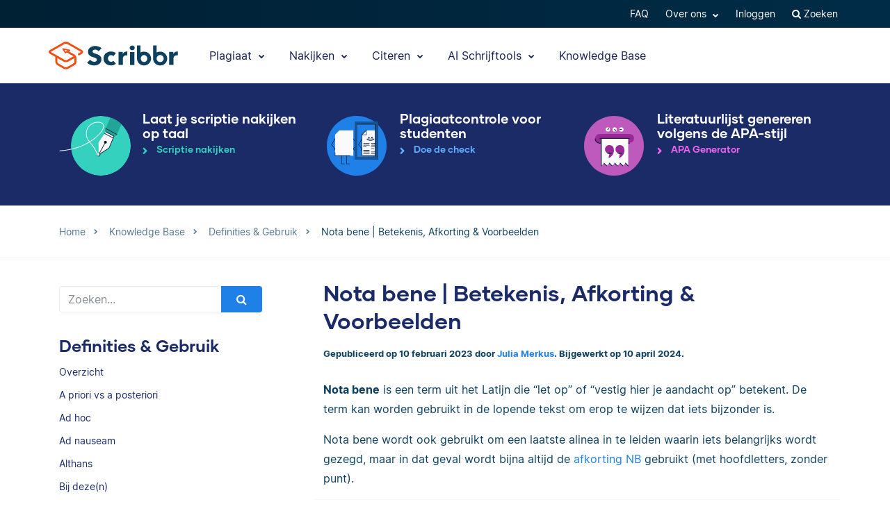

--- FILE ---
content_type: text/html; charset=UTF-8
request_url: https://www.scribbr.nl/definities/nota-bene/
body_size: 21888
content:
<!DOCTYPE html>
<html lang="nl-NL">
    <head>
                    <title>Nota bene | Betekenis, Afkorting &amp; Voorbeelden</title>
<link rel="preload" as="font" href="https://www.scribbr.nl/wp-content/themes/scribbr-2017/dist/fonts/gilmer/Gilmer-Bold.woff2" crossorigin>
<link rel="preload" as="font" href="https://www.scribbr.nl/wp-content/themes/scribbr-2017/dist/fonts/inter/Inter-Regular.woff2" crossorigin>
<link rel="preload" as="font" href="https://www.scribbr.nl/wp-content/themes/scribbr-2017/dist/fonts/inter/Inter-Bold.woff2" crossorigin>
<link rel="preload" as="font" href="https://www.scribbr.nl/wp-content/themes/scribbr-2017/dist/css/font-awesome/fonts/fontawesome-webfont.woff2?v=4.7.0" crossorigin>
<meta charset="UTF-8">
<script data-cfasync="false">
            var pageId = "473570";
    
        
                            
    
    
    var blogId = 1,
        pageType = 'Knowledge Base',
        knowledgeBase = true,
        siteLang = 'nl',
        houstonLang = 'nl',
        siteLocale = 'nl-NL',
        ENV = 'PROD',
        rootUrl = '//app.scribbr.nl',      
        serviceAvailabilityApi = 'https://app.scribbr.nl/api/v1/ordering/scribbr.nl',
        houstonDomainId = '1',
                    ampliCurrentURL = 'https://www.scribbr.nl/definities/nota-bene/',
                homeUrl = 'https://www.scribbr.nl';

        dataLayer = [{
        'pageCategory': pageType
    }];
    
</script>

    <script type="8c35ec8b21cfb0d1053ace07-text/javascript">
        (function (w, d, s, l, i) {
            w[l] = w[l] || [];
            w[l].push({
                'gtm.start': new Date().getTime(), event: 'gtm.js'
            });
            var f = d.getElementsByTagName(s)[0],
                j = d.createElement(s), dl = l != 'dataLayer' ? '&l=' + l : '';
            j.async = true;
            j.src = '//www.googletagmanager.com/gtm.js?id=' + i + dl;
            f.parentNode.insertBefore(j, f);
        })(window, document, 'script', 'dataLayer', 'GTM-TP65PS');
    </script>
<link rel="apple-touch-icon" sizes="57x57" href="/apple-touch-icon-57x57.png">
<link rel="apple-touch-icon" sizes="60x60" href="/apple-touch-icon-60x60.png">
<link rel="apple-touch-icon" sizes="72x72" href="/apple-touch-icon-72x72.png">
<link rel="apple-touch-icon" sizes="76x76" href="/apple-touch-icon-76x76.png">
<link rel="apple-touch-icon" sizes="114x114" href="/apple-touch-icon-114x114.png">
<link rel="apple-touch-icon" sizes="120x120" href="/apple-touch-icon-120x120.png">
<link rel="apple-touch-icon" sizes="144x144" href="/apple-touch-icon-144x144.png">
<link rel="apple-touch-icon" sizes="152x152" href="/apple-touch-icon-152x152.png">
<link rel="apple-touch-icon" sizes="180x180" href="/apple-touch-icon-180x180.png">
<link rel="icon" type="image/png" sizes="192x192"  href="/android-chrome-192x192.png">
<link rel="icon" type="image/png" sizes="32x32" href="/favicon-32x32.png">
<link rel="icon" type="image/png" sizes="96x96" href="/favicon-96x96.png">
<link rel="icon" type="image/png" sizes="16x16" href="/favicon-16x16.png">
<meta name="msapplication-TileColor" content="#ffffff">
<meta name="msapplication-TileImage" content="/ms-icon-144x144.png">
<meta name="msapplication-navbutton-color" content="#ffffff">
<meta name="theme-color" content="#ffffff">
<meta name="apple-mobile-web-app-capable" content="yes">
<meta name="apple-mobile-web-app-status-bar-style" content="#ffffff">
<link rel="alternate" type="application/rss+xml" title="Atom" href="https://www.scribbr.nl/feed/atom/"/>
<meta name="viewport" content="width=device-width, initial-scale=1.0" />


<meta name='robots' content='index, follow, max-image-preview:large, max-snippet:-1, max-video-preview:-1' />
<link rel="alternate" hreflang="nl-nl" href="https://www.scribbr.nl/definities/nota-bene/" />
<link rel="alternate" hreflang="x-default" href="https://www.scribbr.nl/definities/nota-bene/" />

	<meta name="description" content="Nota bene is een term uit het Latijn die “let op&quot; of &quot;vestig hier je aandacht op&quot; betekent. De term kan worden gebruikt om erop te wijzen dat iets bijzonder is." />
	<link rel="canonical" href="https://www.scribbr.nl/definities/nota-bene/" />
	<meta property="og:locale" content="nl_NL" />
	<meta property="og:type" content="article" />
	<meta property="og:title" content="Nota bene | Betekenis, Afkorting &amp; Voorbeelden" />
	<meta property="og:description" content="Nota bene is een term uit het Latijn die “let op&quot; of &quot;vestig hier je aandacht op&quot; betekent. De term kan worden gebruikt in de lopende tekst om erop te" />
	<meta property="og:url" content="https://www.scribbr.nl/definities/nota-bene/" />
	<meta property="og:site_name" content="Scribbr" />
	<meta property="article:published_time" content="2023-02-10T17:48:32+00:00" />
	<meta property="article:modified_time" content="2024-04-10T11:25:18+00:00" />
	<meta property="og:image" content="https://www.scribbr.nl/wp-content/uploads/2021/02/open-graph-scribbrnl.png" />
	<meta property="og:image:width" content="1200" />
	<meta property="og:image:height" content="627" />
	<meta property="og:image:type" content="image/png" />
	<meta name="author" content="Julia Merkus" />
	<meta name="twitter:card" content="summary_large_image" />
	<meta name="twitter:label1" content="Geschreven door" />
	<meta name="twitter:data1" content="Julia Merkus" />
	<meta name="twitter:label2" content="Geschatte leestijd" />
	<meta name="twitter:data2" content="1 minuut" />
	<script type="application/ld+json" class="yoast-schema-graph">{"@context":"https://schema.org","@graph":[{"@type":"Article","@id":"https://www.scribbr.nl/definities/nota-bene/#article","isPartOf":{"@id":"https://www.scribbr.nl/definities/nota-bene/"},"author":{"name":"Julia Merkus","@id":"https://www.scribbr.nl/#/schema/person/14abfeb5df0c0a5f5a574ff4920e4085"},"headline":"Nota bene | Betekenis, Afkorting &#038; Voorbeelden","datePublished":"2023-02-10T17:48:32+00:00","dateModified":"2024-04-10T11:25:18+00:00","mainEntityOfPage":{"@id":"https://www.scribbr.nl/definities/nota-bene/"},"wordCount":217,"commentCount":0,"publisher":{"@id":"https://www.scribbr.nl/#organization"},"articleSection":["Definities &amp; Gebruik"],"inLanguage":"nl-NL","potentialAction":[{"@type":"CommentAction","name":"Comment","target":["https://www.scribbr.nl/definities/nota-bene/#respond"]}]},{"@type":"WebPage","@id":"https://www.scribbr.nl/definities/nota-bene/","url":"https://www.scribbr.nl/definities/nota-bene/","name":"Nota bene | Betekenis, Afkorting & Voorbeelden","isPartOf":{"@id":"https://www.scribbr.nl/#website"},"datePublished":"2023-02-10T17:48:32+00:00","dateModified":"2024-04-10T11:25:18+00:00","description":"Nota bene is een term uit het Latijn die “let op\" of \"vestig hier je aandacht op\" betekent. De term kan worden gebruikt om erop te wijzen dat iets bijzonder is.","breadcrumb":{"@id":"https://www.scribbr.nl/definities/nota-bene/#breadcrumb"},"inLanguage":"nl-NL","potentialAction":[{"@type":"ReadAction","target":["https://www.scribbr.nl/definities/nota-bene/"]}]},{"@type":"BreadcrumbList","@id":"https://www.scribbr.nl/definities/nota-bene/#breadcrumb","itemListElement":[{"@type":"ListItem","position":1,"name":"Home","item":"https://www.scribbr.nl/"},{"@type":"ListItem","position":2,"name":"Nota bene | Betekenis, Afkorting &#038; Voorbeelden"}]},{"@type":"WebSite","@id":"https://www.scribbr.nl/#website","url":"https://www.scribbr.nl/","name":"Scribbr","description":"The checkpoint for your thesis","publisher":{"@id":"https://www.scribbr.nl/#organization"},"potentialAction":[{"@type":"SearchAction","target":{"@type":"EntryPoint","urlTemplate":"https://www.scribbr.nl/?s={search_term_string}"},"query-input":{"@type":"PropertyValueSpecification","valueRequired":true,"valueName":"search_term_string"}}],"inLanguage":"nl-NL"},{"@type":"Organization","@id":"https://www.scribbr.nl/#organization","name":"Scribbr","url":"https://www.scribbr.nl/","logo":{"@type":"ImageObject","inLanguage":"nl-NL","@id":"https://www.scribbr.nl/#/schema/logo/image/","url":"https://www.scribbr.nl/wp-content/uploads/2019/08/scribbr-logo.png","contentUrl":"https://www.scribbr.nl/wp-content/uploads/2019/08/scribbr-logo.png","width":902,"height":212,"caption":"Scribbr"},"image":{"@id":"https://www.scribbr.nl/#/schema/logo/image/"},"sameAs":["https://www.instagram.com/scribbr_","http://www.linkedin.com/company/scribbr","https://www.youtube.com/c/Scribbr-us/"]},{"@type":"Person","@id":"https://www.scribbr.nl/#/schema/person/14abfeb5df0c0a5f5a574ff4920e4085","name":"Julia Merkus","image":{"@type":"ImageObject","inLanguage":"nl-NL","@id":"https://www.scribbr.nl/#/schema/person/image/","url":"https://secure.gravatar.com/avatar/521c9e53d096f10cab8e8ff42ff7785e?s=96&d=mm&r=g","contentUrl":"https://secure.gravatar.com/avatar/521c9e53d096f10cab8e8ff42ff7785e?s=96&d=mm&r=g","caption":"Julia Merkus"},"description":"Julia has a bachelor in Dutch language and culture and two masters in Linguistics and Language and speech pathology. After a few years as an editor, researcher, and teacher, she now writes articles about her specialist topics: grammar, linguistics, methodology, and statistics.","url":"https://www.scribbr.nl/author/juliam/"}]}</script>


<link data-minify="1" rel='stylesheet' id='wp-quicklatex-format-css' href='https://www.scribbr.nl/wp-content/cache/min/1/wp-content/plugins/wp-quicklatex/css/quicklatex-format.css?ver=1765802801' type='text/css' media='all' />
<style id='safe-svg-svg-icon-style-inline-css' type='text/css'>
.safe-svg-cover{text-align:center}.safe-svg-cover .safe-svg-inside{display:inline-block;max-width:100%}.safe-svg-cover svg{fill:currentColor;height:100%;max-height:100%;max-width:100%;width:100%}

</style>
<style id='classic-theme-styles-inline-css' type='text/css'>
/*! This file is auto-generated */
.wp-block-button__link{color:#fff;background-color:#32373c;border-radius:9999px;box-shadow:none;text-decoration:none;padding:calc(.667em + 2px) calc(1.333em + 2px);font-size:1.125em}.wp-block-file__button{background:#32373c;color:#fff;text-decoration:none}
</style>
<style id='global-styles-inline-css' type='text/css'>
:root{--wp--preset--aspect-ratio--square: 1;--wp--preset--aspect-ratio--4-3: 4/3;--wp--preset--aspect-ratio--3-4: 3/4;--wp--preset--aspect-ratio--3-2: 3/2;--wp--preset--aspect-ratio--2-3: 2/3;--wp--preset--aspect-ratio--16-9: 16/9;--wp--preset--aspect-ratio--9-16: 9/16;--wp--preset--color--black: #000000;--wp--preset--color--cyan-bluish-gray: #abb8c3;--wp--preset--color--white: #ffffff;--wp--preset--color--pale-pink: #f78da7;--wp--preset--color--vivid-red: #cf2e2e;--wp--preset--color--luminous-vivid-orange: #ff6900;--wp--preset--color--luminous-vivid-amber: #fcb900;--wp--preset--color--light-green-cyan: #7bdcb5;--wp--preset--color--vivid-green-cyan: #00d084;--wp--preset--color--pale-cyan-blue: #8ed1fc;--wp--preset--color--vivid-cyan-blue: #0693e3;--wp--preset--color--vivid-purple: #9b51e0;--wp--preset--gradient--vivid-cyan-blue-to-vivid-purple: linear-gradient(135deg,rgba(6,147,227,1) 0%,rgb(155,81,224) 100%);--wp--preset--gradient--light-green-cyan-to-vivid-green-cyan: linear-gradient(135deg,rgb(122,220,180) 0%,rgb(0,208,130) 100%);--wp--preset--gradient--luminous-vivid-amber-to-luminous-vivid-orange: linear-gradient(135deg,rgba(252,185,0,1) 0%,rgba(255,105,0,1) 100%);--wp--preset--gradient--luminous-vivid-orange-to-vivid-red: linear-gradient(135deg,rgba(255,105,0,1) 0%,rgb(207,46,46) 100%);--wp--preset--gradient--very-light-gray-to-cyan-bluish-gray: linear-gradient(135deg,rgb(238,238,238) 0%,rgb(169,184,195) 100%);--wp--preset--gradient--cool-to-warm-spectrum: linear-gradient(135deg,rgb(74,234,220) 0%,rgb(151,120,209) 20%,rgb(207,42,186) 40%,rgb(238,44,130) 60%,rgb(251,105,98) 80%,rgb(254,248,76) 100%);--wp--preset--gradient--blush-light-purple: linear-gradient(135deg,rgb(255,206,236) 0%,rgb(152,150,240) 100%);--wp--preset--gradient--blush-bordeaux: linear-gradient(135deg,rgb(254,205,165) 0%,rgb(254,45,45) 50%,rgb(107,0,62) 100%);--wp--preset--gradient--luminous-dusk: linear-gradient(135deg,rgb(255,203,112) 0%,rgb(199,81,192) 50%,rgb(65,88,208) 100%);--wp--preset--gradient--pale-ocean: linear-gradient(135deg,rgb(255,245,203) 0%,rgb(182,227,212) 50%,rgb(51,167,181) 100%);--wp--preset--gradient--electric-grass: linear-gradient(135deg,rgb(202,248,128) 0%,rgb(113,206,126) 100%);--wp--preset--gradient--midnight: linear-gradient(135deg,rgb(2,3,129) 0%,rgb(40,116,252) 100%);--wp--preset--font-size--small: 13px;--wp--preset--font-size--medium: 20px;--wp--preset--font-size--large: 36px;--wp--preset--font-size--x-large: 42px;--wp--preset--spacing--20: 0.44rem;--wp--preset--spacing--30: 0.67rem;--wp--preset--spacing--40: 1rem;--wp--preset--spacing--50: 1.5rem;--wp--preset--spacing--60: 2.25rem;--wp--preset--spacing--70: 3.38rem;--wp--preset--spacing--80: 5.06rem;--wp--preset--shadow--natural: 6px 6px 9px rgba(0, 0, 0, 0.2);--wp--preset--shadow--deep: 12px 12px 50px rgba(0, 0, 0, 0.4);--wp--preset--shadow--sharp: 6px 6px 0px rgba(0, 0, 0, 0.2);--wp--preset--shadow--outlined: 6px 6px 0px -3px rgba(255, 255, 255, 1), 6px 6px rgba(0, 0, 0, 1);--wp--preset--shadow--crisp: 6px 6px 0px rgba(0, 0, 0, 1);}:where(.is-layout-flex){gap: 0.5em;}:where(.is-layout-grid){gap: 0.5em;}body .is-layout-flex{display: flex;}.is-layout-flex{flex-wrap: wrap;align-items: center;}.is-layout-flex > :is(*, div){margin: 0;}body .is-layout-grid{display: grid;}.is-layout-grid > :is(*, div){margin: 0;}:where(.wp-block-columns.is-layout-flex){gap: 2em;}:where(.wp-block-columns.is-layout-grid){gap: 2em;}:where(.wp-block-post-template.is-layout-flex){gap: 1.25em;}:where(.wp-block-post-template.is-layout-grid){gap: 1.25em;}.has-black-color{color: var(--wp--preset--color--black) !important;}.has-cyan-bluish-gray-color{color: var(--wp--preset--color--cyan-bluish-gray) !important;}.has-white-color{color: var(--wp--preset--color--white) !important;}.has-pale-pink-color{color: var(--wp--preset--color--pale-pink) !important;}.has-vivid-red-color{color: var(--wp--preset--color--vivid-red) !important;}.has-luminous-vivid-orange-color{color: var(--wp--preset--color--luminous-vivid-orange) !important;}.has-luminous-vivid-amber-color{color: var(--wp--preset--color--luminous-vivid-amber) !important;}.has-light-green-cyan-color{color: var(--wp--preset--color--light-green-cyan) !important;}.has-vivid-green-cyan-color{color: var(--wp--preset--color--vivid-green-cyan) !important;}.has-pale-cyan-blue-color{color: var(--wp--preset--color--pale-cyan-blue) !important;}.has-vivid-cyan-blue-color{color: var(--wp--preset--color--vivid-cyan-blue) !important;}.has-vivid-purple-color{color: var(--wp--preset--color--vivid-purple) !important;}.has-black-background-color{background-color: var(--wp--preset--color--black) !important;}.has-cyan-bluish-gray-background-color{background-color: var(--wp--preset--color--cyan-bluish-gray) !important;}.has-white-background-color{background-color: var(--wp--preset--color--white) !important;}.has-pale-pink-background-color{background-color: var(--wp--preset--color--pale-pink) !important;}.has-vivid-red-background-color{background-color: var(--wp--preset--color--vivid-red) !important;}.has-luminous-vivid-orange-background-color{background-color: var(--wp--preset--color--luminous-vivid-orange) !important;}.has-luminous-vivid-amber-background-color{background-color: var(--wp--preset--color--luminous-vivid-amber) !important;}.has-light-green-cyan-background-color{background-color: var(--wp--preset--color--light-green-cyan) !important;}.has-vivid-green-cyan-background-color{background-color: var(--wp--preset--color--vivid-green-cyan) !important;}.has-pale-cyan-blue-background-color{background-color: var(--wp--preset--color--pale-cyan-blue) !important;}.has-vivid-cyan-blue-background-color{background-color: var(--wp--preset--color--vivid-cyan-blue) !important;}.has-vivid-purple-background-color{background-color: var(--wp--preset--color--vivid-purple) !important;}.has-black-border-color{border-color: var(--wp--preset--color--black) !important;}.has-cyan-bluish-gray-border-color{border-color: var(--wp--preset--color--cyan-bluish-gray) !important;}.has-white-border-color{border-color: var(--wp--preset--color--white) !important;}.has-pale-pink-border-color{border-color: var(--wp--preset--color--pale-pink) !important;}.has-vivid-red-border-color{border-color: var(--wp--preset--color--vivid-red) !important;}.has-luminous-vivid-orange-border-color{border-color: var(--wp--preset--color--luminous-vivid-orange) !important;}.has-luminous-vivid-amber-border-color{border-color: var(--wp--preset--color--luminous-vivid-amber) !important;}.has-light-green-cyan-border-color{border-color: var(--wp--preset--color--light-green-cyan) !important;}.has-vivid-green-cyan-border-color{border-color: var(--wp--preset--color--vivid-green-cyan) !important;}.has-pale-cyan-blue-border-color{border-color: var(--wp--preset--color--pale-cyan-blue) !important;}.has-vivid-cyan-blue-border-color{border-color: var(--wp--preset--color--vivid-cyan-blue) !important;}.has-vivid-purple-border-color{border-color: var(--wp--preset--color--vivid-purple) !important;}.has-vivid-cyan-blue-to-vivid-purple-gradient-background{background: var(--wp--preset--gradient--vivid-cyan-blue-to-vivid-purple) !important;}.has-light-green-cyan-to-vivid-green-cyan-gradient-background{background: var(--wp--preset--gradient--light-green-cyan-to-vivid-green-cyan) !important;}.has-luminous-vivid-amber-to-luminous-vivid-orange-gradient-background{background: var(--wp--preset--gradient--luminous-vivid-amber-to-luminous-vivid-orange) !important;}.has-luminous-vivid-orange-to-vivid-red-gradient-background{background: var(--wp--preset--gradient--luminous-vivid-orange-to-vivid-red) !important;}.has-very-light-gray-to-cyan-bluish-gray-gradient-background{background: var(--wp--preset--gradient--very-light-gray-to-cyan-bluish-gray) !important;}.has-cool-to-warm-spectrum-gradient-background{background: var(--wp--preset--gradient--cool-to-warm-spectrum) !important;}.has-blush-light-purple-gradient-background{background: var(--wp--preset--gradient--blush-light-purple) !important;}.has-blush-bordeaux-gradient-background{background: var(--wp--preset--gradient--blush-bordeaux) !important;}.has-luminous-dusk-gradient-background{background: var(--wp--preset--gradient--luminous-dusk) !important;}.has-pale-ocean-gradient-background{background: var(--wp--preset--gradient--pale-ocean) !important;}.has-electric-grass-gradient-background{background: var(--wp--preset--gradient--electric-grass) !important;}.has-midnight-gradient-background{background: var(--wp--preset--gradient--midnight) !important;}.has-small-font-size{font-size: var(--wp--preset--font-size--small) !important;}.has-medium-font-size{font-size: var(--wp--preset--font-size--medium) !important;}.has-large-font-size{font-size: var(--wp--preset--font-size--large) !important;}.has-x-large-font-size{font-size: var(--wp--preset--font-size--x-large) !important;}
:where(.wp-block-post-template.is-layout-flex){gap: 1.25em;}:where(.wp-block-post-template.is-layout-grid){gap: 1.25em;}
:where(.wp-block-columns.is-layout-flex){gap: 2em;}:where(.wp-block-columns.is-layout-grid){gap: 2em;}
:root :where(.wp-block-pullquote){font-size: 1.5em;line-height: 1.6;}
</style>
<link data-minify="1" rel='stylesheet' id='magnific-popup-css' href='https://www.scribbr.nl/wp-content/cache/min/1/wp-content/themes/scribbr-2017/dist/css/magnific-popup.css?ver=1765802681' type='text/css' media='all' />
<link data-minify="1" rel='stylesheet' id='font-awesome-scribbr-css' href='https://www.scribbr.nl/wp-content/cache/min/1/wp-content/themes/scribbr-2017/dist/css/font-awesome/css/font-awesome.min.css?ver=1765802681' type='text/css' media='all' />
<link data-minify="1" rel='stylesheet' id='scribbr-theme-css' href='https://www.scribbr.nl/wp-content/cache/min/1/wp-content/themes/scribbr-2017/dist/css/kb-theme.css?ver=1765802801' type='text/css' media='all' />
<link data-minify="1" rel='stylesheet' id='intercom-facade-css' href='https://www.scribbr.nl/wp-content/cache/min/1/wp-content/themes/scribbr-2017/dist/css/intercom-facade.css?ver=1765802681' type='text/css' media='all' />
<link data-minify="1" rel='stylesheet' id='flag-icon-css' href='https://www.scribbr.nl/wp-content/cache/min/1/wp-content/themes/scribbr-2017/dist/css/flag-icon-css/css/flag-icon.css?ver=1765802801' type='text/css' media='all' />
<style id='rocket-lazyload-inline-css' type='text/css'>
.rll-youtube-player{position:relative;padding-bottom:56.23%;height:0;overflow:hidden;max-width:100%;}.rll-youtube-player:focus-within{outline: 2px solid currentColor;outline-offset: 5px;}.rll-youtube-player iframe{position:absolute;top:0;left:0;width:100%;height:100%;z-index:100;background:0 0}.rll-youtube-player img{bottom:0;display:block;left:0;margin:auto;max-width:100%;width:100%;position:absolute;right:0;top:0;border:none;height:auto;-webkit-transition:.4s all;-moz-transition:.4s all;transition:.4s all}.rll-youtube-player img:hover{-webkit-filter:brightness(75%)}.rll-youtube-player .play{height:100%;width:100%;left:0;top:0;position:absolute;background:url(https://www.scribbr.nl/wp-content/plugins/wp-rocket/assets/img/youtube.png) no-repeat center;background-color: transparent !important;cursor:pointer;border:none;}
</style>
<script type="8c35ec8b21cfb0d1053ace07-text/javascript" src="https://www.scribbr.nl/wp-content/themes/scribbr-2017/dist/js/vendor/jquery.min.js" id="jquery-js"></script>
<script type="8c35ec8b21cfb0d1053ace07-text/javascript" src="https://www.scribbr.nl/wp-content/themes/scribbr-2017/dist/js/vendor/popper/popper.min.js?ver=6.6.2" id="popper-js"></script>
<script data-minify="1" type="8c35ec8b21cfb0d1053ace07-text/javascript" src="https://www.scribbr.nl/wp-content/cache/min/1/wp-content/themes/scribbr-2017/dist/js/vendor/bootstrap/util.js?ver=1765802681" id="bootstrap-util-js"></script>
<script data-minify="1" type="8c35ec8b21cfb0d1053ace07-text/javascript" src="https://www.scribbr.nl/wp-content/cache/min/1/wp-content/themes/scribbr-2017/dist/js/vendor/bootstrap/modal.js?ver=1765802681" id="bootstrap-modal-js"></script>
<script type="8c35ec8b21cfb0d1053ace07-text/javascript" src="https://www.scribbr.nl/wp-content/themes/scribbr-2017/dist/js/vendor/jsonapi.min.js?ver=2.0.0" id="jasonapi-parser-js"></script>
<script data-minify="1" type="8c35ec8b21cfb0d1053ace07-text/javascript" src="https://www.scribbr.nl/wp-content/cache/min/1/wp-content/themes/scribbr-2017/dist/js/vendor/bootstrap/tab.js?ver=1765802681" id="bootstrap-tabs-js"></script>
<script type="8c35ec8b21cfb0d1053ace07-text/javascript" src="https://www.scribbr.nl/wp-content/themes/scribbr-2017/dist/js/vendor/sticky-kit/sticky-kit.min.js?ver=6.6.2" id="sticky-kit-js"></script>
<script data-minify="1" type="8c35ec8b21cfb0d1053ace07-text/javascript" src="https://www.scribbr.nl/wp-content/cache/min/1/wp-content/themes/scribbr-2017/js/knowledgebase.js?ver=1765802801" id="currency-js"></script>
<script type="8c35ec8b21cfb0d1053ace07-text/javascript" id="wpml-xdomain-data-js-extra">
/* <![CDATA[ */
var wpml_xdomain_data = {"css_selector":"wpml-ls-item","ajax_url":"https:\/\/www.scribbr.nl\/wp-admin\/admin-ajax.php","current_lang":"nl","_nonce":"7a1b3d5272"};
var wpml_xdomain_data = {"css_selector":"wpml-ls-item","ajax_url":"https:\/\/www.scribbr.nl\/wp-admin\/admin-ajax.php","current_lang":"nl","_nonce":"7a1b3d5272"};
/* ]]> */
</script>
<script data-minify="1" type="8c35ec8b21cfb0d1053ace07-text/javascript" src="https://www.scribbr.nl/wp-content/cache/min/1/wp-content/plugins/sitepress-multilingual-cms/res/js/xdomain-data.js?ver=1765802681" id="wpml-xdomain-data-js" defer="defer" data-wp-strategy="defer"></script>
<script data-minify="1" type="8c35ec8b21cfb0d1053ace07-text/javascript" src="https://www.scribbr.nl/wp-content/cache/min/1/wp-content/plugins/wp-quicklatex/js/wp-quicklatex-frontend.js?ver=1765802801" id="wp-quicklatex-frontend-js"></script>
<link rel="https://api.w.org/" href="https://www.scribbr.nl/wp-json/" /><link rel="alternate" title="JSON" type="application/json" href="https://www.scribbr.nl/wp-json/wp/v2/posts/473570" /><link rel='shortlink' href='https://www.scribbr.nl/?p=473570' />
<noscript><style id="rocket-lazyload-nojs-css">.rll-youtube-player, [data-lazy-src]{display:none !important;}</style></noscript>


    <script data-minify="1" data-cfasync="false" src="https://www.scribbr.nl/wp-content/cache/min/1/build/marketing/index.js?ver=1765802681" defer="true"></script>
<script type="8c35ec8b21cfb0d1053ace07-text/javascript">
    var current_category,
        pageTypeView,
        sendEvent = [],
        landingPage = false;
    //run on window load
    window.addEventListener('load', (event) => {
        //marketing instance
        marketing.onAmplitudeInit = marketing.onAmplitudeInit || ((callback) => callback());
        marketing.onAmplitudeInit(() => {
            var instance = marketing.getAmplitudeInstance();
            if( marketing.isNewSession() ) {
                landingPage = true;
            }
            var current_path = window.location.pathname;
                                                sendEvent['pageTypeView'] = 'Knowledge Base Page View';

            let sidebarAds = document.querySelectorAll('.sidebar-panel--ctas .service-wrap').length,
                headerAds = document.querySelectorAll('#services-page-header .service-wrap a').length,
                inTextAds = document.querySelectorAll('.main-content .scw-location-in_text').length,
                totalAds = parseInt(sidebarAds) + parseInt(headerAds) + parseInt(inTextAds);
                        title = `Nota bene | Betekenis, Afkorting & Voorbeelden`;
                                                current_category = 'Definities &amp; Gebruik';
                                                //update user articles read
            var totalNumberOfArticles = new amplitude.Identify().add('totalNumberArticles', 1);
            instance.identify(totalNumberOfArticles);
                        sendEvent['eventProperties'] = {
                'title': title,
                'category': current_category,
                'total_sidebar_ads': sidebarAds,
                'total_header_ads': headerAds,
                'total_text_ads': inTextAds,
                'total_ad_count': totalAds
            };
            document.querySelectorAll('ul.chatgpt li.gpt-user').length > 0 ? sendEvent['eventProperties']['ChatGPT_Example'] = true : sendEvent['eventProperties']['ChatGPT_Example'] = false;
            sendEvents(true);
            
            function sendEvents(push) {
                // overwrite url and path for plagiarism checker
                if(sendEvent['pageTypeView'].includes('Plagiarism') && (ampliCurrentURL.includes('/plagiarism-checker') || ampliCurrentURL.includes('/logiciel-anti-plagiat'))) {
                    sendEvent['eventProperties'].url = ampliCurrentURL;
                    let url = new URL(ampliCurrentURL);
                    sendEvent['eventProperties'].path = url.pathname;
                }
                sendEvent['eventProperties'].query_strings = window.location.search; //add query strings to event properties
                //set landinpage details
                if(landingPage == true) {

                    var initialLandingPage = new amplitude.Identify().setOnce('initial_landingpage_url', ampliCurrentURL).setOnce('initial_landingpage_name', sendEvent['pageTypeView']).set('landingpage_url', ampliCurrentURL).set('landingpage_name', sendEvent['pageTypeView']).set('domain', 'scribbr.nl');
                    instance.identify(initialLandingPage);
                }
                if(push == true) {
                    marketing.pageEvent(sendEvent['pageTypeView'], sendEvent['eventProperties']).sendToAmplitude();
                }
            }
        });
    });
</script>

            </head>

    <body class="post-template-default single single-post postid-473570 single-format-standard  lang-nl page-style-- knowledgebase" data-template="base.twig"   data-thousandSep="." data-decimalSep="," data-symbol="€" data-currencyCode="EUR" data-format="%s %v">
                    <noscript>
                <iframe src="//www.googletagmanager.com/ns.html?id=GTM-TP65PS" height="0" width="0" style="display:none;visibility:hidden"></iframe>
            </noscript>
                            
        
                         <header class="site-header">
        <nav class="nav top-nav">
            <div class="container">
                <div class="row">
                    <div class="mr-auto">
                                                    
                                            </div>

                <ul class="ml-auto nav__list js-accountButtons">
                                <li id="menu-item-497718" class="nav__item dropdown-on-hover nav-dropdown  menu-item menu-item-type-custom menu-item-object-custom menu-item-497718" onclick="if (!window.__cfRLUnblockHandlers) return false; " data-cf-modified-8c35ec8b21cfb0d1053ace07-="">
                            <a href="https://help.scribbr.com/nl/" class="nav__link dropdown__toggle" target="_blank" data-wpel-link="internal">
                    FAQ 
                </a>
                                </li>
                <li id="menu-item-26018" class="nav__item dropdown-on-hover nav-dropdown  menu-item menu-item-type-custom menu-item-object-custom menu-item-26018 menu-item-has-children" onclick="if (!window.__cfRLUnblockHandlers) return false; " data-cf-modified-8c35ec8b21cfb0d1053ace07-="">
                            <a href="#aboutus" class="nav__link dropdown__toggle" data-target="aboutus">
                    Over ons <i class="fa fa-chevron-down"></i>
                </a>
                                        <ul class="dropdown__menu ">
                                                                                                                            
                                <li id="submenu-item-25542" class="dropdown__item  menu-item menu-item-type-post_type menu-item-object-page menu-item-25542" data-item-id="1605"><a href="https://www.scribbr.nl/over-ons/editors/" class="dropdown__link sub-item" data-wpel-link="internal">Editors</a></li>
                                                                                                                                                                                
                                <li id="submenu-item-25570" class="dropdown__item  menu-item menu-item-type-post_type menu-item-object-page menu-item-25570" data-item-id="221"><a href="https://www.scribbr.nl/over-ons/" class="dropdown__link sub-item" data-wpel-link="internal">Team</a></li>
                                                                                                                                                                                
                                <li id="submenu-item-36053" class="dropdown__item  menu-item menu-item-type-custom menu-item-object-custom menu-item-36053" data-item-id="36053"><a href="https://jobs.scribbr.com/" class="dropdown__link sub-item" data-wpel-link="internal">Jobs</a></li>
                                                                                                                                                                                
                                <li id="submenu-item-25540" class="dropdown__item  menu-item menu-item-type-post_type menu-item-object-page menu-item-25540" data-item-id="93"><a href="https://www.scribbr.nl/contact/" class="dropdown__link sub-item" data-wpel-link="internal">Contact</a></li>
                                                                                        </ul>
                    </li>
                <li id="menu-item-25718" class="nav__item dropdown-on-hover nav-dropdown js-btn-admin menu-item menu-item-type-custom menu-item-object-custom menu-item-25718" onclick="if (!window.__cfRLUnblockHandlers) return false; " data-cf-modified-8c35ec8b21cfb0d1053ace07-="">
                            <a href="//app.scribbr.nl/admin" class="nav__link dropdown__toggle" data-wpel-link="internal">
                    Admin 
                </a>
                                </li>
                <li id="menu-item-25705" class="nav__item dropdown-on-hover nav-dropdown js-btn-user menu-item menu-item-type-custom menu-item-object-custom menu-item-25705 menu-item-has-children" onclick="if (!window.__cfRLUnblockHandlers) return false; " data-cf-modified-8c35ec8b21cfb0d1053ace07-="">
                            <a href="#user" class="nav__link dropdown__toggle" data-target="user">
                    Mijn account <i class="fa fa-chevron-down"></i>
                </a>
                                        <ul class="dropdown__menu ">
                                                                                                                            
                                <li id="submenu-item-25707" class="dropdown__item  menu-item menu-item-type-custom menu-item-object-custom menu-item-25707" data-item-id="25707"><a href="//app.scribbr.nl/user/orders" class="dropdown__link sub-item" data-wpel-link="internal">Orders</a></li>
                                                                                                                                                                                
                                <li id="submenu-item-25708" class="dropdown__item  menu-item menu-item-type-custom menu-item-object-custom menu-item-25708" data-item-id="25708"><a href="//app.scribbr.nl" class="dropdown__link sub-item" data-wpel-link="internal">Uploaden</a></li>
                                                                                                                                                                                
                                <li id="submenu-item-25709" class="dropdown__item  menu-item menu-item-type-custom menu-item-object-custom menu-item-25709" data-item-id="25709"><a href="//app.scribbr.nl/account/manage-account/" class="dropdown__link sub-item" data-wpel-link="internal">Account</a></li>
                                                                                                                                                                                
                                <li id="submenu-item-25710" class="dropdown__item  menu-item menu-item-type-custom menu-item-object-custom menu-item-25710" data-item-id="25710"><a href="//app.scribbr.nl/logout" class="dropdown__link sub-item" data-wpel-link="internal">Uitloggen</a></li>
                                                                                        </ul>
                    </li>
                <li id="menu-item-25711" class="nav__item dropdown-on-hover nav-dropdown js-btn-editor menu-item menu-item-type-custom menu-item-object-custom menu-item-25711 menu-item-has-children" onclick="if (!window.__cfRLUnblockHandlers) return false; " data-cf-modified-8c35ec8b21cfb0d1053ace07-="">
                            <a href="#editor" class="nav__link dropdown__toggle" data-target="editor">
                    Mijn account <i class="fa fa-chevron-down"></i>
                </a>
                                        <ul class="dropdown__menu ">
                                                                                                                            
                                <li id="submenu-item-25712" class="dropdown__item  menu-item menu-item-type-custom menu-item-object-custom menu-item-25712" data-item-id="25712"><a href="//app.scribbr.nl/editor" class="dropdown__link sub-item" data-wpel-link="internal">Overzicht</a></li>
                                                                                                                                                                                
                                <li id="submenu-item-25713" class="dropdown__item  menu-item menu-item-type-custom menu-item-object-custom menu-item-25713" data-item-id="25713"><a href="//app.scribbr.nl/editor/availability/" class="dropdown__link sub-item" data-wpel-link="internal">Beschikbaarheid</a></li>
                                                                                                                                                                                
                                <li id="submenu-item-25714" class="dropdown__item  menu-item menu-item-type-custom menu-item-object-custom menu-item-25714" data-item-id="25714"><a href="https://editor.scribbr.nl/category/informatiepakket/" class="dropdown__link sub-item" data-wpel-link="internal">Informatiepakket</a></li>
                                                                                                                                                                                
                                <li id="submenu-item-25715" class="dropdown__item  menu-item menu-item-type-custom menu-item-object-custom menu-item-25715" data-item-id="25715"><a href="//app.scribbr.nl/editor/account/" class="dropdown__link sub-item" data-wpel-link="internal">Account details</a></li>
                                                                                                                                                                                
                                <li id="submenu-item-25716" class="dropdown__item  menu-item menu-item-type-custom menu-item-object-custom menu-item-25716" data-item-id="25716"><a href="//app.scribbr.nl/logout" class="dropdown__link sub-item" data-wpel-link="internal">Uitloggen</a></li>
                                                                                        </ul>
                    </li>
                <li id="menu-item-25719" class="nav__item dropdown-on-hover nav-dropdown js-btn-login menu-item menu-item-type-custom menu-item-object-custom menu-item-25719" onclick="if (!window.__cfRLUnblockHandlers) return false; " data-cf-modified-8c35ec8b21cfb0d1053ace07-="">
                            <a href="//app.scribbr.nl/dashboard" class="nav__link dropdown__toggle" data-wpel-link="internal">
                    Inloggen 
                </a>
                                </li>
    

                    <li class="nav__item dropdown-on-hover cursor-pointer">
                        <a href="https://www.scribbr.nl?s" class="nav__link" data-toggle="modal" data-target="#search-results" data-wpel-link="internal">
                            <i class="fa fa-search"> </i>
                            Zoeken
                        </a>
                    </li>
                </ul>
                </div>
            </div>
        </nav>


        <nav class="nav main-nav">
            <div class="container pl-xl-0 pr-xl-0">
                <a class="navbar-brand" href="https://www.scribbr.nl" data-wpel-link="internal">
                                        <img src="https://www.scribbr.nl/wp-content/themes/scribbr-2017/img/logo-optimized.svg" height="40" width="186" class="logo" alt="Scribbr - Scriptie laten nakijken" loading="eager" />
                </a>
                <div class="mobile-nav-container">
                    <ul id="menu_icons" class="nav__list mobile-nav__level mobile-nav__level--1">
                                    <li id="menu-item-701913" class="nav__item dropdown-on-hover nav-dropdown plagiarism-tools menu-item menu-item-type-post_type menu-item-object-page menu-item-701913 menu-item-has-children" data-item-id="1499" onclick="if (!window.__cfRLUnblockHandlers) return false; " data-cf-modified-8c35ec8b21cfb0d1053ace07-="">
                            <a href="https://www.scribbr.nl/plagiaat-checker/" class="nav__link dropdown__toggle" data-target="https://www.scribbr.nl/plagiaat-checker/" data-wpel-link="internal">
                    Plagiaat <i class="fa fa-chevron-down"></i>
                </a>
                                        <ul class="dropdown__menu ">
                                                                                                                            
                                <li id="submenu-item-701914" class="dropdown__item icon plagiarism-checker menu-item menu-item-type-post_type menu-item-object-page menu-item-701914" data-item-id="1499">
                                        <a href="https://www.scribbr.nl/plagiaat-checker/" class="dropdown__link sub-item" data-wpel-link="internal">Plagiaat Checker
                                            <span class="d-block">Voorkom onbedoeld plagiaat.</span>
                                        </a>
                                </li>
                                                                                                                                                                                
                                <li id="submenu-item-701915" class="dropdown__item icon ai-detector menu-item menu-item-type-post_type menu-item-object-page menu-item-701915" data-item-id="601239">
                                        <a href="https://www.scribbr.nl/ai-detector/" class="dropdown__link sub-item" data-wpel-link="internal">AI Detector
                                            <span class="d-block">Detecteer AI-gegenereerde content zoals ChatGPT.</span>
                                        </a>
                                </li>
                                                                                        </ul>
                    </li>
                <li id="menu-item-701916" class="nav__item dropdown-on-hover nav-dropdown proofreading-tools menu-item menu-item-type-post_type menu-item-object-page menu-item-701916 menu-item-has-children" data-item-id="1847" onclick="if (!window.__cfRLUnblockHandlers) return false; " data-cf-modified-8c35ec8b21cfb0d1053ace07-="">
                            <a href="https://www.scribbr.nl/nakijken/" class="nav__link dropdown__toggle" data-target="https://www.scribbr.nl/nakijken/" data-wpel-link="internal">
                    Nakijken <i class="fa fa-chevron-down"></i>
                </a>
                                        <ul class="dropdown__menu dropdown--large">
                                                                                                                                <li class="dropdown__column  menu-item menu-item-type-custom menu-item-object-custom menu-item-701920 menu-item-has-children ">
                                    <ul class="dropdown__list">
                                                                                                                                                                                                            
                                <li id="submenu-item-701917" class="dropdown__item icon human-proofreading menu-item menu-item-type-post_type menu-item-object-page menu-item-701917" data-item-id="1847">
                                        <a href="https://www.scribbr.nl/nakijken/" class="dropdown__link sub-item" data-wpel-link="internal">Persoonlijke Nakijkservice
                                            <span class="d-block">Editors kijken jouw scriptie na in 3 uur.</span>
                                        </a>
                                </li>
                            
                                                                                                                                                                                                                                                        
                                <li id="submenu-item-701918" class="dropdown__item icon ai-proofreading menu-item menu-item-type-post_type menu-item-object-page menu-item-701918" data-item-id="693530">
                                        <a href="https://www.scribbr.nl/ai-nakijkservice/" class="dropdown__link sub-item" data-wpel-link="internal">AI Nakijkservice
                                            <span class="d-block">Verbeter je hele document in 5 minuten.</span>
                                        </a>
                                </li>
                            
                                                                                                                                                                                                                                                        
                                <li id="submenu-item-701919" class="dropdown__item icon grammar-checker menu-item menu-item-type-post_type menu-item-object-page menu-item-701919" data-item-id="466912">
                                        <a href="https://www.scribbr.nl/spellingscontrole/" class="dropdown__link sub-item" data-wpel-link="internal">Spellingscontrole
                                            <span class="d-block">Controleer korte teksten op fouten.</span>
                                        </a>
                                </li>
                            
                                                                                                                        </ul>
                                </li>
                                                                                                                                                                                    <li class="dropdown__column  menu-item menu-item-type-custom menu-item-object-custom menu-item-701921 menu-item-has-children dropdown__column--secundary">
                                    <ul class="dropdown__list">
                                                                                                                                                                                                                <li id="submenu-item-701924" class="dropdown__item  menu-item menu-item-type-custom menu-item-object-custom menu-item-701924 menu-item-has-children h5">Onze experts helpen jou met:</li>
                            
                                                                                                                                                                                                                                                        
                                <li id="submenu-item-702128" class="dropdown__item  menu-item menu-item-type-post_type menu-item-object-page menu-item-702128" data-item-id="1849">
                                        <a href="https://www.scribbr.nl/nakijken/nederlands/" class="dropdown__link sub-item" data-wpel-link="internal">Nederlandse scriptie
                                            <span class="d-block"></span>
                                        </a>
                                </li>
                            
                                                                                                                                                                                                                                                        
                                <li id="submenu-item-702126" class="dropdown__item  menu-item menu-item-type-post_type menu-item-object-page menu-item-702126" data-item-id="1851">
                                        <a href="https://www.scribbr.nl/nakijken/engels/" class="dropdown__link sub-item" data-wpel-link="internal">Engelse thesis
                                            <span class="d-block"></span>
                                        </a>
                                </li>
                            
                                                                                                                                                                                                                                                        
                                <li id="submenu-item-702125" class="dropdown__item  menu-item menu-item-type-post_type menu-item-object-page menu-item-702125" data-item-id="4787">
                                        <a href="https://www.scribbr.nl/nakijken/essay-paper/" class="dropdown__link sub-item" data-wpel-link="internal">Essay of paper
                                            <span class="d-block"></span>
                                        </a>
                                </li>
                            
                                                                                                                                                                                                                                                        
                                <li id="submenu-item-702124" class="dropdown__item  menu-item menu-item-type-post_type menu-item-object-page menu-item-702124" data-item-id="9133">
                                        <a href="https://www.scribbr.nl/nakijken/phd-proefschrift/" class="dropdown__link sub-item" data-wpel-link="internal">PHD-proefschrift
                                            <span class="d-block"></span>
                                        </a>
                                </li>
                            
                                                                                                                                                                                                                                                        
                                <li id="submenu-item-702127" class="dropdown__item  menu-item menu-item-type-post_type menu-item-object-page menu-item-702127" data-item-id="35046">
                                        <a href="https://www.scribbr.nl/nakijken/verslag-laten-nakijken/" class="dropdown__link sub-item" data-wpel-link="internal">Verslag
                                            <span class="d-block"></span>
                                        </a>
                                </li>
                            
                                                                                                                                                                                                                                                        
                                <li id="submenu-item-702129" class="dropdown__item  menu-item menu-item-type-post_type menu-item-object-page menu-item-702129" data-item-id="22182">
                                        <a href="https://www.scribbr.nl/nakijken/bachelorproef-eindwerk-nalezen/" class="dropdown__link sub-item" data-wpel-link="internal">Bachelorproef
                                            <span class="d-block"></span>
                                        </a>
                                </li>
                            
                                                                                                                                                                                                                                                        
                                <li id="submenu-item-702134" class="dropdown__item  menu-item menu-item-type-post_type menu-item-object-page menu-item-702134" data-item-id="356474">
                                        <a href="https://www.scribbr.nl/nakijken/lay-out-check/" class="dropdown__link sub-item" data-wpel-link="internal">Lay-out Check
                                            <span class="d-block"></span>
                                        </a>
                                </li>
                            
                                                                                                                        </ul>
                                </li>
                                                                                        </ul>
                    </li>
                <li id="menu-item-701927" class="nav__item dropdown-on-hover nav-dropdown citation-tools menu-item menu-item-type-post_type menu-item-object-page menu-item-701927 menu-item-has-children" data-item-id="397237" onclick="if (!window.__cfRLUnblockHandlers) return false; " data-cf-modified-8c35ec8b21cfb0d1053ace07-="">
                            <a href="https://www.scribbr.nl/bronvermelding/generator/" class="nav__link dropdown__toggle" data-target="https://www.scribbr.nl/bronvermelding/generator/" data-wpel-link="internal">
                    Citeren <i class="fa fa-chevron-down"></i>
                </a>
                                        <ul class="dropdown__menu dropdown--large">
                                                                                                                                <li class="dropdown__column  menu-item menu-item-type-custom menu-item-object-custom menu-item-701922 menu-item-has-children ">
                                    <ul class="dropdown__list">
                                                                                                                                                                                                            
                                <li id="submenu-item-701928" class="dropdown__item icon citation-generator menu-item menu-item-type-post_type menu-item-object-page menu-item-701928" data-item-id="397237">
                                        <a href="https://www.scribbr.nl/bronvermelding/generator/" class="dropdown__link sub-item" data-wpel-link="internal">Bronnengenerator
                                            <span class="d-block">Genereer correcte bronvermeldingen, geverifieerd door experts.</span>
                                        </a>
                                </li>
                            
                                                                                                                                                                                                                                                        
                                <li id="submenu-item-701929" class="dropdown__item icon citation-checker menu-item menu-item-type-post_type menu-item-object-page menu-item-701929" data-item-id="275115">
                                        <a href="https://www.scribbr.nl/bronvermelding/apa-checker/" class="dropdown__link sub-item" data-wpel-link="internal">Bronvermelding checken
                                            <span class="d-block">Gebruik onze experts of AI om je bronvermeldingen te perfectioneren.</span>
                                        </a>
                                </li>
                            
                                                                                                                        </ul>
                                </li>
                                                                                                                                                                                    <li class="dropdown__column  menu-item menu-item-type-custom menu-item-object-custom menu-item-701923 menu-item-has-children dropdown__column--secundary">
                                    <ul class="dropdown__list">
                                                                                                                                                                                                                <li id="submenu-item-701932" class="dropdown__item  menu-item menu-item-type-custom menu-item-object-custom menu-item-701932 h5">Genereer deze stijlen:</li>
                            
                                                                                                                                                                                                                                                        
                                <li id="submenu-item-701930" class="dropdown__item  menu-item menu-item-type-post_type menu-item-object-page menu-item-701930" data-item-id="2120">
                                        <a href="https://www.scribbr.nl/bronvermelding/generator/apa/" class="dropdown__link sub-item" data-wpel-link="internal">APA
                                            <span class="d-block"></span>
                                        </a>
                                </li>
                            
                                                                                                                                                                                                                                                        
                                <li id="submenu-item-701931" class="dropdown__item  menu-item menu-item-type-post_type menu-item-object-page menu-item-701931" data-item-id="84482">
                                        <a href="https://www.scribbr.nl/bronvermelding/generator/mla/" class="dropdown__link sub-item" data-wpel-link="internal">MLA
                                            <span class="d-block"></span>
                                        </a>
                                </li>
                            
                                                                                                                        </ul>
                                </li>
                                                                                        </ul>
                    </li>
                <li id="menu-item-701933" class="nav__item dropdown-on-hover nav-dropdown ai-writing menu-item menu-item-type-post_type menu-item-object-page menu-item-701933 menu-item-has-children" data-item-id="466912" onclick="if (!window.__cfRLUnblockHandlers) return false; " data-cf-modified-8c35ec8b21cfb0d1053ace07-="">
                            <a href="https://www.scribbr.nl/spellingscontrole/" class="nav__link dropdown__toggle" data-target="https://www.scribbr.nl/spellingscontrole/" data-wpel-link="internal">
                    AI Schrijftools <i class="fa fa-chevron-down"></i>
                </a>
                                        <ul class="dropdown__menu ">
                                                                                                                            
                                <li id="submenu-item-701934" class="dropdown__item icon grammar-checker menu-item menu-item-type-post_type menu-item-object-page menu-item-701934" data-item-id="466912">
                                        <a href="https://www.scribbr.nl/spellingscontrole/" class="dropdown__link sub-item" data-wpel-link="internal">Spellingscontrole
                                            <span class="d-block">Controleer korte teksten op fouten.</span>
                                        </a>
                                </li>
                                                                                                                                                                                
                                <li id="submenu-item-701935" class="dropdown__item icon paraphrasing menu-item menu-item-type-post_type menu-item-object-page menu-item-701935" data-item-id="466909">
                                        <a href="https://www.scribbr.nl/tekst-herschrijven/" class="dropdown__link sub-item" data-wpel-link="internal">Tekst herschrijven
                                            <span class="d-block">Herschrijf tekst in je eigen woorden.</span>
                                        </a>
                                </li>
                                                                                                                                                                                
                                <li id="submenu-item-701936" class="dropdown__item icon summarizer menu-item menu-item-type-post_type menu-item-object-page menu-item-701936" data-item-id="489030">
                                        <a href="https://www.scribbr.nl/samenvatting-maken/" class="dropdown__link sub-item" data-wpel-link="internal">Samenvatting maken
                                            <span class="d-block">Bekijk in één oogopslag de hoofdzaken van een tekst.</span>
                                        </a>
                                </li>
                                                                                                                                                                                
                                <li id="submenu-item-701937" class="dropdown__item icon ai-detector menu-item menu-item-type-post_type menu-item-object-page menu-item-701937" data-item-id="601239">
                                        <a href="https://www.scribbr.nl/ai-detector/" class="dropdown__link sub-item" data-wpel-link="internal">AI Detector
                                            <span class="d-block">Detecteer AI-gegenereerde content zoals ChatGPT.</span>
                                        </a>
                                </li>
                                                                                                                                                                                
                                <li id="submenu-item-701938" class="dropdown__item icon ai-proofreading menu-item menu-item-type-post_type menu-item-object-page menu-item-701938" data-item-id="693530">
                                        <a href="https://www.scribbr.nl/ai-nakijkservice/" class="dropdown__link sub-item" data-wpel-link="internal">AI Nakijkservice
                                            <span class="d-block">Verbeter je hele tekst in 5 minuten.</span>
                                        </a>
                                </li>
                                                                                        </ul>
                    </li>
                <li id="menu-item-701939" class="nav__item dropdown-on-hover nav-dropdown  menu-item menu-item-type-post_type menu-item-object-page menu-item-701939" data-item-id="13" onclick="if (!window.__cfRLUnblockHandlers) return false; " data-cf-modified-8c35ec8b21cfb0d1053ace07-="">
                            <a href="https://www.scribbr.nl/knowledge-base/" class="nav__link dropdown__toggle" data-wpel-link="internal">
                    Knowledge Base 
                </a>
                                </li>
        <script type="8c35ec8b21cfb0d1053ace07-text/javascript">
        //switch main navigation versions
        function scribbr_menu_show_new() {
            document.getElementById('menu_icons').classList.remove('d-none');
            document.getElementById('mega_menu').classList.add('d-none');
        }
    </script>

                    </ul>
                </div>
                            </div>
        </nav>
    </header>

    <header class="mobile-header">
    <div class="mobile-navbar">
        <a class="navbar-brand" href="https://www.scribbr.nl" data-wpel-link="internal">
            <img src="https://www.scribbr.nl/wp-content/themes/scribbr-2017/img/logo-optimized.svg" height="40" width="186" class="logo" alt="Scribbr logo" loading="eager" />
        </a>
    </div>

    <nav>
        <button class="mobile-nav-toggle">
            <span class="hamburger-icon"></span>
        </button>

        <div class="mobile-nav">
            <div class="mobile-nav__header">
                <img src="data:image/svg+xml,%3Csvg%20xmlns='http://www.w3.org/2000/svg'%20viewBox='0%200%2050%2040'%3E%3C/svg%3E" height="40" width="50" class="logo" alt="Logo Scribbr - Icon only" data-lazy-src="https://www.scribbr.nl/wp-content/themes/scribbr-2017/img/logo-icon-original.svg"><noscript><img src="https://www.scribbr.nl/wp-content/themes/scribbr-2017/img/logo-icon-original.svg" height="40" width="50" class="logo" alt="Logo Scribbr - Icon only"></noscript>
            </div>

            <div class="mobile-nav__body">
                <div class="mobile-nav__panels-container">
                    <div class="mobile-nav__panel mobile-nav__panel--level1">
                        <ul class="mobile-nav__list">
                                
        
            <li class="d-flex mobile-nav__item mobile-nav__item--has-subnav plagiarism-tools menu-item menu-item-type-post_type menu-item-object-page menu-item-701913 menu-item-has-children">
                <a href="https://www.scribbr.nl/plagiaat-checker/" class="mobile-nav__link" data-wpel-link="internal">
                    Plagiaat
                    
                </a>
                <span class="mobile-nav__link "  data-toggle="subnav" data-target="701913">
                </span>
            </li>
       

    
    
        
            <li class="d-flex mobile-nav__item mobile-nav__item--has-subnav proofreading-tools menu-item menu-item-type-post_type menu-item-object-page menu-item-701916 menu-item-has-children">
                <a href="https://www.scribbr.nl/nakijken/" class="mobile-nav__link" data-wpel-link="internal">
                    Nakijken
                    
                </a>
                <span class="mobile-nav__link "  data-toggle="subnav" data-target="701916">
                </span>
            </li>
       

    
    
        
            <li class="d-flex mobile-nav__item mobile-nav__item--has-subnav citation-tools menu-item menu-item-type-post_type menu-item-object-page menu-item-701927 menu-item-has-children">
                <a href="https://www.scribbr.nl/bronvermelding/generator/" class="mobile-nav__link" data-wpel-link="internal">
                    Citeren
                    
                </a>
                <span class="mobile-nav__link "  data-toggle="subnav" data-target="701927">
                </span>
            </li>
       

    
    
        
            <li class="d-flex mobile-nav__item mobile-nav__item--has-subnav ai-writing menu-item menu-item-type-post_type menu-item-object-page menu-item-701933 menu-item-has-children">
                <a href="https://www.scribbr.nl/spellingscontrole/" class="mobile-nav__link" data-wpel-link="internal">
                    AI Schrijftools
                    
                </a>
                <span class="mobile-nav__link "  data-toggle="subnav" data-target="701933">
                </span>
            </li>
       

    
    
                    <li class="mobile-nav__item  menu-item menu-item-type-post_type menu-item-object-page menu-item-701939">
                <a href="https://www.scribbr.nl/knowledge-base/" class="mobile-nav__link" data-wpel-link="internal">
                    Knowledge Base
                </a>
            </li>
        
    










                        </ul>
                        <div class="d-flex justify-content-end px-4">
                            <div class="search-button-mobile fa fa-search hidden-lg-up text-primary">

                            </div>
                            <div class="languageSwitch-mobile hidden-lg-up">
                                <div class="flagSprite nl"></div>
                                <select class="languageSwitch-mobile__select js-languageSwitch-mobile">
                                                                            
                                            <option value="https://www.scribbr.nl/definities/nota-bene/"  selected>
                                                Nederlands
                                            </option>
                                                                                                                    
                                            <option value="https://www.scribbr.com/"  >
                                                English
                                            </option>
                                                                                                                    
                                            <option value="https://www.scribbr.de/"  >
                                                Deutsch
                                            </option>
                                                                                                                    
                                            <option value="https://www.scribbr.fr/"  >
                                                Français
                                            </option>
                                                                                                                    
                                            <option value="https://www.scribbr.it/"  >
                                                Italiano
                                            </option>
                                                                                                                    
                                            <option value="https://www.scribbr.es/"  >
                                                Español
                                            </option>
                                                                                                                    
                                            <option value="https://www.scribbr.se/"  >
                                                Svenska
                                            </option>
                                                                                                                    
                                            <option value="https://www.scribbr.dk/"  >
                                                Dansk
                                            </option>
                                                                                                                    
                                            <option value="https://www.scribbr.fi/"  >
                                                Suomi
                                            </option>
                                                                                                                    
                                            <option value="https://www.scribbr.no/"  >
                                                Norwegian Bokmål
                                            </option>
                                                                                                                                                                                                                                                                                                                                                </select>
                            </div>
                        </div>
                        <ul class="mobile-nav__list dropdown__column--secundary">
                                
                    <li class="mobile-nav__item  menu-item menu-item-type-custom menu-item-object-custom menu-item-497718">
                <a href="https://help.scribbr.com/nl/" class="mobile-nav__link" data-wpel-link="internal">
                    FAQ
                </a>
            </li>
        
    
    
                    <li class="mobile-nav__item mobile-nav__item--has-subnav  menu-item menu-item-type-custom menu-item-object-custom menu-item-26018 menu-item-has-children">
                <span class="mobile-nav__link " data-toggle="subnav" data-target="aboutus">
                    Over ons
                </span>
            </li>
        
    
    
                    <li class="mobile-nav__item js-btn-admin menu-item menu-item-type-custom menu-item-object-custom menu-item-25718">
                <a href="//app.scribbr.nl/admin" class="mobile-nav__link" data-wpel-link="internal">
                    Admin
                </a>
            </li>
        
    
    
                    <li class="mobile-nav__item mobile-nav__item--has-subnav js-btn-user menu-item menu-item-type-custom menu-item-object-custom menu-item-25705 menu-item-has-children">
                <span class="mobile-nav__link " data-toggle="subnav" data-target="user">
                    Mijn account
                </span>
            </li>
        
    
    
                    <li class="mobile-nav__item mobile-nav__item--has-subnav js-btn-editor menu-item menu-item-type-custom menu-item-object-custom menu-item-25711 menu-item-has-children">
                <span class="mobile-nav__link " data-toggle="subnav" data-target="editor">
                    Mijn account
                </span>
            </li>
        
    
    
                    <li class="mobile-nav__item js-btn-login menu-item menu-item-type-custom menu-item-object-custom menu-item-25719">
                <a href="//app.scribbr.nl/dashboard" class="mobile-nav__link" data-wpel-link="internal">
                    Inloggen
                </a>
            </li>
        
    










                        </ul>
                        
                    </div>
                    <div class="mobile-nav__panel mobile-nav__panel--level2">

                                                                                                                                                        
                                                                    <div class="mobile-nav__subnav plagiarism-tools menu-item menu-item-type-post_type menu-item-object-page menu-item-701913 menu-item-has-children mobile-nav__subnav--701913" id="mobile-nav__subnav--701913">
                                        <span class="mobile-nav__back-link">
                                            Terug
                                        </span>
                                        <ul class="mobile-nav__list">
                                                
                    <li class="mobile-nav__item icon plagiarism-checker menu-item menu-item-type-post_type menu-item-object-page menu-item-701914">
                <a href="https://www.scribbr.nl/plagiaat-checker/" class="mobile-nav__link" data-wpel-link="internal">
                    Plagiaat Checker
                </a>
            </li>
        
    
    
                    <li class="mobile-nav__item icon ai-detector menu-item menu-item-type-post_type menu-item-object-page menu-item-701915">
                <a href="https://www.scribbr.nl/ai-detector/" class="mobile-nav__link" data-wpel-link="internal">
                    AI Detector
                </a>
            </li>
        
    










                                        </ul>
                                    </div>
                                                                                                                                                                                                                    
                                                                    <div class="mobile-nav__subnav proofreading-tools menu-item menu-item-type-post_type menu-item-object-page menu-item-701916 menu-item-has-children mobile-nav__subnav--701916" id="mobile-nav__subnav--701916">
                                        <span class="mobile-nav__back-link">
                                            Terug
                                        </span>
                                        <ul class="mobile-nav__list">
                                                                    <li class="mobile-nav__column  menu-item menu-item-type-custom menu-item-object-custom menu-item-701920 menu-item-has-children">
                <ul class="mobile-nav__list">
                                                                    
                                        <li class="mobile-nav__item icon human-proofreading menu-item menu-item-type-post_type menu-item-object-page menu-item-701917">
                <a href="https://www.scribbr.nl/nakijken/" class="mobile-nav__link" data-wpel-link="internal">
                    Persoonlijke Nakijkservice
                </a>
            </li>
        

                        
                                                                    
                                        <li class="mobile-nav__item icon ai-proofreading menu-item menu-item-type-post_type menu-item-object-page menu-item-701918">
                <a href="https://www.scribbr.nl/ai-nakijkservice/" class="mobile-nav__link" data-wpel-link="internal">
                    AI Nakijkservice
                </a>
            </li>
        

                        
                                                                    
                                        <li class="mobile-nav__item icon grammar-checker menu-item menu-item-type-post_type menu-item-object-page menu-item-701919">
                <a href="https://www.scribbr.nl/spellingscontrole/" class="mobile-nav__link" data-wpel-link="internal">
                    Spellingscontrole
                </a>
            </li>
        

                        
                                    </ul>
            </li>
        
    
                        <li class="mobile-nav__column  menu-item menu-item-type-custom menu-item-object-custom menu-item-701921 menu-item-has-children">
                <ul class="mobile-nav__list">
                                                                    
                                        <li class="mobile-nav__item mobile-nav__item--has-subnav  menu-item menu-item-type-custom menu-item-object-custom menu-item-701924 menu-item-has-children">
                <span class="mobile-nav__link h5" data-toggle="subnav" data-target="scribbr-column-title">
                    Onze experts helpen jou met:
                </span>
            </li>
        

                        
                                                                    
                                        <li class="mobile-nav__item  menu-item menu-item-type-post_type menu-item-object-page menu-item-702128">
                <a href="https://www.scribbr.nl/nakijken/nederlands/" class="mobile-nav__link" data-wpel-link="internal">
                    Nederlandse scriptie
                </a>
            </li>
        

                        
                                                                    
                                        <li class="mobile-nav__item  menu-item menu-item-type-post_type menu-item-object-page menu-item-702126">
                <a href="https://www.scribbr.nl/nakijken/engels/" class="mobile-nav__link" data-wpel-link="internal">
                    Engelse thesis
                </a>
            </li>
        

                        
                                                                    
                                        <li class="mobile-nav__item  menu-item menu-item-type-post_type menu-item-object-page menu-item-702125">
                <a href="https://www.scribbr.nl/nakijken/essay-paper/" class="mobile-nav__link" data-wpel-link="internal">
                    Essay of paper
                </a>
            </li>
        

                        
                                                                    
                                        <li class="mobile-nav__item  menu-item menu-item-type-post_type menu-item-object-page menu-item-702124">
                <a href="https://www.scribbr.nl/nakijken/phd-proefschrift/" class="mobile-nav__link" data-wpel-link="internal">
                    PHD-proefschrift
                </a>
            </li>
        

                        
                                                                    
                                        <li class="mobile-nav__item  menu-item menu-item-type-post_type menu-item-object-page menu-item-702127">
                <a href="https://www.scribbr.nl/nakijken/verslag-laten-nakijken/" class="mobile-nav__link" data-wpel-link="internal">
                    Verslag
                </a>
            </li>
        

                        
                                                                    
                                        <li class="mobile-nav__item  menu-item menu-item-type-post_type menu-item-object-page menu-item-702129">
                <a href="https://www.scribbr.nl/nakijken/bachelorproef-eindwerk-nalezen/" class="mobile-nav__link" data-wpel-link="internal">
                    Bachelorproef
                </a>
            </li>
        

                        
                                                                    
                                        <li class="mobile-nav__item  menu-item menu-item-type-post_type menu-item-object-page menu-item-702134">
                <a href="https://www.scribbr.nl/nakijken/lay-out-check/" class="mobile-nav__link" data-wpel-link="internal">
                    Lay-out Check
                </a>
            </li>
        

                        
                                    </ul>
            </li>
        
    










                                        </ul>
                                    </div>
                                                                                                                                                                                                                    
                                                                    <div class="mobile-nav__subnav citation-tools menu-item menu-item-type-post_type menu-item-object-page menu-item-701927 menu-item-has-children mobile-nav__subnav--701927" id="mobile-nav__subnav--701927">
                                        <span class="mobile-nav__back-link">
                                            Terug
                                        </span>
                                        <ul class="mobile-nav__list">
                                                                    <li class="mobile-nav__column  menu-item menu-item-type-custom menu-item-object-custom menu-item-701922 menu-item-has-children">
                <ul class="mobile-nav__list">
                                                                    
                                        <li class="mobile-nav__item icon citation-generator menu-item menu-item-type-post_type menu-item-object-page menu-item-701928">
                <a href="https://www.scribbr.nl/bronvermelding/generator/" class="mobile-nav__link" data-wpel-link="internal">
                    Bronnengenerator
                </a>
            </li>
        

                        
                                                                    
                                        <li class="mobile-nav__item icon citation-checker menu-item menu-item-type-post_type menu-item-object-page menu-item-701929">
                <a href="https://www.scribbr.nl/bronvermelding/apa-checker/" class="mobile-nav__link" data-wpel-link="internal">
                    Bronvermelding checken
                </a>
            </li>
        

                        
                                    </ul>
            </li>
        
    
                        <li class="mobile-nav__column  menu-item menu-item-type-custom menu-item-object-custom menu-item-701923 menu-item-has-children">
                <ul class="mobile-nav__list">
                                                                    
                                        <li class="mobile-nav__item mobile-nav__item--has-subnav  menu-item menu-item-type-custom menu-item-object-custom menu-item-701932">
                <span class="mobile-nav__link h5" >
                    Genereer deze stijlen:
                </span>
            </li>
        

                        
                                                                    
                                        <li class="mobile-nav__item  menu-item menu-item-type-post_type menu-item-object-page menu-item-701930">
                <a href="https://www.scribbr.nl/bronvermelding/generator/apa/" class="mobile-nav__link" data-wpel-link="internal">
                    APA
                </a>
            </li>
        

                        
                                                                    
                                        <li class="mobile-nav__item  menu-item menu-item-type-post_type menu-item-object-page menu-item-701931">
                <a href="https://www.scribbr.nl/bronvermelding/generator/mla/" class="mobile-nav__link" data-wpel-link="internal">
                    MLA
                </a>
            </li>
        

                        
                                    </ul>
            </li>
        
    










                                        </ul>
                                    </div>
                                                                                                                                                                                                                    
                                                                    <div class="mobile-nav__subnav ai-writing menu-item menu-item-type-post_type menu-item-object-page menu-item-701933 menu-item-has-children mobile-nav__subnav--701933" id="mobile-nav__subnav--701933">
                                        <span class="mobile-nav__back-link">
                                            Terug
                                        </span>
                                        <ul class="mobile-nav__list">
                                                
                    <li class="mobile-nav__item icon grammar-checker menu-item menu-item-type-post_type menu-item-object-page menu-item-701934">
                <a href="https://www.scribbr.nl/spellingscontrole/" class="mobile-nav__link" data-wpel-link="internal">
                    Spellingscontrole
                </a>
            </li>
        
    
    
                    <li class="mobile-nav__item icon paraphrasing menu-item menu-item-type-post_type menu-item-object-page menu-item-701935">
                <a href="https://www.scribbr.nl/tekst-herschrijven/" class="mobile-nav__link" data-wpel-link="internal">
                    Tekst herschrijven
                </a>
            </li>
        
    
    
                    <li class="mobile-nav__item icon summarizer menu-item menu-item-type-post_type menu-item-object-page menu-item-701936">
                <a href="https://www.scribbr.nl/samenvatting-maken/" class="mobile-nav__link" data-wpel-link="internal">
                    Samenvatting maken
                </a>
            </li>
        
    
    
                    <li class="mobile-nav__item icon ai-detector menu-item menu-item-type-post_type menu-item-object-page menu-item-701937">
                <a href="https://www.scribbr.nl/ai-detector/" class="mobile-nav__link" data-wpel-link="internal">
                    AI Detector
                </a>
            </li>
        
    
    
                    <li class="mobile-nav__item icon ai-proofreading menu-item menu-item-type-post_type menu-item-object-page menu-item-701938">
                <a href="https://www.scribbr.nl/ai-nakijkservice/" class="mobile-nav__link" data-wpel-link="internal">
                    AI Nakijkservice
                </a>
            </li>
        
    










                                        </ul>
                                    </div>
                                                                                                                                                
                                                                                    

                                                                                    
                                                            
                                                                                                                                                         
                                                                    <div class="mobile-nav__subnav  menu-item menu-item-type-custom menu-item-object-custom menu-item-26018 menu-item-has-children mobile-nav__subnav--aboutus" id="mobile-nav__subnav--aboutus">
                                        <span class="mobile-nav__back-link">
                                            Terug
                                        </span>
                                        <ul class="mobile-nav__list">
                                                
                    <li class="mobile-nav__item  menu-item menu-item-type-post_type menu-item-object-page menu-item-25542">
                <a href="https://www.scribbr.nl/over-ons/editors/" class="mobile-nav__link" data-wpel-link="internal">
                    Editors
                </a>
            </li>
        
    
    
                    <li class="mobile-nav__item  menu-item menu-item-type-post_type menu-item-object-page menu-item-25570">
                <a href="https://www.scribbr.nl/over-ons/" class="mobile-nav__link" data-wpel-link="internal">
                    Team
                </a>
            </li>
        
    
    
                    <li class="mobile-nav__item  menu-item menu-item-type-custom menu-item-object-custom menu-item-36053">
                <a href="https://jobs.scribbr.com/" class="mobile-nav__link" data-wpel-link="internal">
                    Jobs
                </a>
            </li>
        
    
    
                    <li class="mobile-nav__item  menu-item menu-item-type-post_type menu-item-object-page menu-item-25540">
                <a href="https://www.scribbr.nl/contact/" class="mobile-nav__link" data-wpel-link="internal">
                    Contact
                </a>
            </li>
        
    










                                        </ul>
                                    </div>
                                                            
                                                                                    
                                                            
                                                                                                                                                         
                                                                    <div class="mobile-nav__subnav js-btn-user menu-item menu-item-type-custom menu-item-object-custom menu-item-25705 menu-item-has-children mobile-nav__subnav--user" id="mobile-nav__subnav--user">
                                        <span class="mobile-nav__back-link">
                                            Terug
                                        </span>
                                        <ul class="mobile-nav__list">
                                                
                    <li class="mobile-nav__item  menu-item menu-item-type-custom menu-item-object-custom menu-item-25707">
                <a href="//app.scribbr.nl/user/orders" class="mobile-nav__link" data-wpel-link="internal">
                    Orders
                </a>
            </li>
        
    
    
                    <li class="mobile-nav__item  menu-item menu-item-type-custom menu-item-object-custom menu-item-25708">
                <a href="//app.scribbr.nl" class="mobile-nav__link" data-wpel-link="internal">
                    Uploaden
                </a>
            </li>
        
    
    
                    <li class="mobile-nav__item  menu-item menu-item-type-custom menu-item-object-custom menu-item-25709">
                <a href="//app.scribbr.nl/account/manage-account/" class="mobile-nav__link" data-wpel-link="internal">
                    Account
                </a>
            </li>
        
    
    
                    <li class="mobile-nav__item  menu-item menu-item-type-custom menu-item-object-custom menu-item-25710">
                <a href="//app.scribbr.nl/logout" class="mobile-nav__link" data-wpel-link="internal">
                    Uitloggen
                </a>
            </li>
        
    










                                        </ul>
                                    </div>
                                                            
                                                                                                                                                         
                                                                    <div class="mobile-nav__subnav js-btn-editor menu-item menu-item-type-custom menu-item-object-custom menu-item-25711 menu-item-has-children mobile-nav__subnav--editor" id="mobile-nav__subnav--editor">
                                        <span class="mobile-nav__back-link">
                                            Terug
                                        </span>
                                        <ul class="mobile-nav__list">
                                                
                    <li class="mobile-nav__item  menu-item menu-item-type-custom menu-item-object-custom menu-item-25712">
                <a href="//app.scribbr.nl/editor" class="mobile-nav__link" data-wpel-link="internal">
                    Overzicht
                </a>
            </li>
        
    
    
                    <li class="mobile-nav__item  menu-item menu-item-type-custom menu-item-object-custom menu-item-25713">
                <a href="//app.scribbr.nl/editor/availability/" class="mobile-nav__link" data-wpel-link="internal">
                    Beschikbaarheid
                </a>
            </li>
        
    
    
                    <li class="mobile-nav__item  menu-item menu-item-type-custom menu-item-object-custom menu-item-25714">
                <a href="https://editor.scribbr.nl/category/informatiepakket/" class="mobile-nav__link" data-wpel-link="internal">
                    Informatiepakket
                </a>
            </li>
        
    
    
                    <li class="mobile-nav__item  menu-item menu-item-type-custom menu-item-object-custom menu-item-25715">
                <a href="//app.scribbr.nl/editor/account/" class="mobile-nav__link" data-wpel-link="internal">
                    Account details
                </a>
            </li>
        
    
    
                    <li class="mobile-nav__item  menu-item menu-item-type-custom menu-item-object-custom menu-item-25716">
                <a href="//app.scribbr.nl/logout" class="mobile-nav__link" data-wpel-link="internal">
                    Uitloggen
                </a>
            </li>
        
    










                                        </ul>
                                    </div>
                                                            
                                                                                    
                                                            
                                            </div>
                </div>
            </div>
        </div>
    </nav>
</header>

<script type="8c35ec8b21cfb0d1053ace07-text/javascript">
    $(function () {
        $('.js-languageSwitch-mobile').on("change", function () {
            var url = $(this).val();
            window.location.replace(url);
        });
    });

</script>
        
                            
                                <div class="page-header d-none d-xl-block" id="services-page-header">
        <div class="container">
            
            

    <div class="cta-services style-horizontal small">
        <div class="kb-arrow"></div>
        <div class="row text-left justify-content-around">
            
                                                                                                                                                        
                                                                
                    <div class="service-wrap col-lg-4">
                        <a href="https://www.scribbr.nl/nakijken/nederlands/?scr_source=Proofreading+cta&scr_medium=Scribbr+services+cta+OLD&scr_campaign=Knowledgebase+sidebar&frm=473570" id="knowledgebasesidebarproofreading" title="Scriptie nakijken" target="" class="service-box service-box--proofreading " data-service-name="Proofreading" data-service-location="header">
                            <div class="service-box__body">
                                <h3 class="service-box__title">
                                    Laat je scriptie nakijken op taal
                                </h3>
                            </div>
                            <div class="service_box__footer">
                                <span class="service-box__link">
                                    Scriptie nakijken
                                </span>
                            </div>
                        </a>
                    </div>
                    

                            
                                                                                                                                                        
                                                                
                    <div class="service-wrap col-lg-4">
                        <a href="https://www.scribbr.nl/plagiaat-checker/?scr_source=Plagiarism+Check+cta&scr_medium=Scribbr+services+cta+OLD&scr_campaign=Knowledgebase+sidebar&frm=473570" id="knowledgebasesidebarplagiarismcheck" title="Doe de check" target="" class="service-box service-box--plagiarismcheck " data-service-name="Plagiarism Check" data-service-location="header">
                            <div class="service-box__body">
                                <h3 class="service-box__title">
                                    Plagiaatcontrole voor studenten
                                </h3>
                            </div>
                            <div class="service_box__footer">
                                <span class="service-box__link">
                                    Doe de check
                                </span>
                            </div>
                        </a>
                    </div>
                    

                            
                                                                                                                                                        
                                                                
                    <div class="service-wrap col-lg-4">
                        <a href="https://www.scribbr.nl/bronvermelding/generator/apa/?scr_source=Apa+Generator+cta&scr_medium=Scribbr+services+cta+OLD&scr_campaign=Knowledgebase+sidebar&frm=473570" id="knowledgebasesidebarapagenerator" title="APA Generator" target="" class="service-box service-box--apagenerator " data-service-name="Apa Generator" data-service-location="header">
                            <div class="service-box__body">
                                <h3 class="service-box__title">
                                    Literatuurlijst genereren volgens de APA-stijl
                                </h3>
                            </div>
                            <div class="service_box__footer">
                                <span class="service-box__link">
                                    APA Generator
                                </span>
                            </div>
                        </a>
                    </div>
                    

                                    </div>
    </div>


        </div></div>
    
                                        <div class="breadcrumb">
        <div class="container">
            <div class="row justify-content-center">
                <div class="col-lg-12">
                    <ol class="breadcrumb__list" id="breadcrumbs" itemscope itemtype="http://schema.org/BreadcrumbList">
                                                                                                        <li class="breadcrumb__item" itemprop="itemListElement" itemscope itemtype="http://schema.org/ListItem">
                                                                            <a href="https://www.scribbr.nl" itemprop="item" class="breadcrumb__link" data-wpel-link="internal">
                                                                        
                                    <span itemprop="name">Home</span>
                                                                            </a>
                                                                        <meta itemprop="position" content="1" />
                            </li>
                                                                                <li class="breadcrumb__item" itemprop="itemListElement" itemscope itemtype="http://schema.org/ListItem">
                                                                            <a href="https://www.scribbr.nl/knowledge-base/" itemprop="item" itemscope="" itemtype="https://schema.org/WebPage" itemid="https://www.scribbr.nl/knowledge-base/" class="breadcrumb__link" data-wpel-link="internal">
                                                                        
                                    <span itemprop="name">Knowledge Base</span>
                                                                            </a>
                                                                        <meta itemprop="position" content="2" />
                            </li>
                                                                                <li class="breadcrumb__item" itemprop="itemListElement" itemscope itemtype="http://schema.org/ListItem">
                                                                            <a href="https://www.scribbr.nl/category/definities/" itemprop="item" itemscope="" itemtype="https://schema.org/WebPage" itemid="https://www.scribbr.nl/category/definities/" class="breadcrumb__link" data-wpel-link="internal">
                                                                        
                                    <span itemprop="name">Definities &amp; Gebruik</span>
                                                                            </a>
                                                                        <meta itemprop="position" content="3" />
                            </li>
                                                                            <li class="breadcrumb__item breadcrumb__item--current-page" itemprop="itemListElement" itemscope itemtype="http://schema.org/ListItem">
                                                                    <span itemprop="name">Nota bene | Betekenis, Afkorting &#038; Voorbeelden</span>
                                                                <meta itemprop="position" content="4" />
                            </li>
                                            </ol>
                    <div class="clearfix"></div>
                </div>
            </div>
        </div>
    </div>

                    
                <div class="container">
        <div class="row justify-content-between">

            <aside role="complementary" class="col-lg-4 sidebar sidebar--left">
                                                <section class="sidebar-panel sidebar-panel--search col-lg-10">
            <div id="search-box">
                <form role="search" method="get" class="searchform" id="searchform" action="https://www.scribbr.nl">
    <input type="text" value="" name="s" class="search__input" id="s" placeholder="Zoeken...">
    <button class="btn btn--small btn--blue search__btn" type="submit" id="searchsubmit"><i class="fa fa-search">   </i></button>
</form>
<div class="clear"></div>            </div>
        </section>
    
                                <div class="sidebar-panel list-of-contents"><h3>Definities & Gebruik</h3><ul><li class="item"><a id="kb-menu-item_category-definities" href="/category/definities/" title="" data-wpel-link="internal">Overzicht</a></li><li class="item"><a id="kb-menu-item_441031" href="https://www.scribbr.nl/definities/a-priori-betekenis/" title="A Priori vs A Posteriori | Betekenis &#038; Voorbeelden" data-wpel-link="internal">A priori vs a posteriori</a></li><li class="item"><a id="kb-menu-item_441017" href="https://www.scribbr.nl/definities/ad-hoc-betekenis/" title="Ad Hoc | Betekenis, Voorbeelden &#038; Spelling" data-wpel-link="internal">Ad hoc</a></li><li class="item"><a id="kb-menu-item_426343" href="https://www.scribbr.nl/definities/ad-nauseam-definitie/" title="Ad Nauseam | Definitie, Vertaling &#038; Voorbeelden" data-wpel-link="internal">Ad nauseam</a></li><li class="item"><a id="kb-menu-item_440834" href="https://www.scribbr.nl/definities/althans/" title="Althans | Betekenis, Gebruik, Spelling &#038; Voorbeelden" data-wpel-link="internal">Althans</a></li><li class="item"><a id="kb-menu-item_440851" href="https://www.scribbr.nl/definities/bij-deze-of-bij-dezen/" title="Bij deze of bij dezen | Betekenis, Verschil &#038; Voorbeelden" data-wpel-link="internal">Bij deze(n)</a></li><li class="item"><a id="kb-menu-item_467658" href="https://www.scribbr.nl/definities/daarom/" title="Daarom | Synoniem, Betekenis &#038; Voorbeelden" data-wpel-link="internal">Daarom</a></li><li class="item"><a id="kb-menu-item_441007" href="https://www.scribbr.nl/definities/de-facto-betekenis/" title="De Facto &#038; De Jure | Betekenis, Voorbeelden &#038; Gebruik" data-wpel-link="internal">De facto &#038; de jure</a></li><li class="item"><a id="kb-menu-item_469812" href="https://www.scribbr.nl/definities/faux-pas/" title="Faux pas | Betekenis, Vertaling &#038; Voorbeelden" data-wpel-link="internal">Faux pas</a></li><li class="item"><a id="kb-menu-item_426350" href="https://www.scribbr.nl/definities/mea-culpa-betekenis/" title="Mea Culpa | Betekenis, Definitie &#038; Voorbeelden" data-wpel-link="internal">Mea culpa</a></li><li class="item active"><a id="kb-menu-item_473570" href="https://www.scribbr.nl/definities/nota-bene/" title="Nota bene | Betekenis, Afkorting &#038; Voorbeelden" data-wpel-link="internal">Nota bene</a></li><li class="item"><a id="kb-menu-item_440898" href="https://www.scribbr.nl/definities/toendertijd-of-toentertijd/" title="Toendertijd of Toentertijd | Betekenis, Gebruik &#038; Voorbeelden" data-wpel-link="internal">Toendertijd/toentertijd</a></li><li class="item"><a id="kb-menu-item_442067" href="https://www.scribbr.nl/definities/uberhaupt/" title="Überhaupt | Betekenis, Definitie &#038; Voorbeelden" data-wpel-link="internal">Überhaupt</a></li><li class="item"><a id="kb-menu-item_426372" href="https://www.scribbr.nl/definities/vice-versa-betekenis/" title="Vice Versa | Betekenis, Vertaling &#038; Voorbeelden" data-wpel-link="internal">Vice versa</a></li></ul></div>
            
                                                                    <section class="sidebar-panel sidebar-panel--about">
                    <h3>Artikelen over</h3>
                    <ul>
                                <li>
                    <a id="sidebar-category-50511" href="https://www.scribbr.nl/category/ai-tools-gebruiken/" title="Alle artikelen over AI tools weergeven" data-wpel-link="internal">
                    AI tools
                                        </a>
                </li>
                                                                                <li>
                    <a id="sidebar-category-50436" href="https://www.scribbr.nl/category/veelgemaakte-fouten/" title="Alle artikelen over Veelgemaakte fouten weergeven" data-wpel-link="internal">
                    Veelgemaakte fouten
                                        </a>
                </li>
                                                                                <li>
                    <a id="sidebar-category-50435" href="https://www.scribbr.nl/category/definities/" title="Alle artikelen over Definities &amp; Gebruik weergeven" data-wpel-link="internal">
                    Definities &amp; Gebruik
                                        </a>
                </li>
                                                                                <li>
                    <a id="sidebar-category-50434" href="https://www.scribbr.nl/category/afkortingen/" title="Alle artikelen over Afkortingen en acroniemen weergeven" data-wpel-link="internal">
                    Afkortingen en acroniemen
                                        </a>
                </li>
                                                                                <li>
                    <a id="sidebar-category-50431" href="https://www.scribbr.nl/category/standaardzinnen/" title="Alle artikelen over Standaardzinnen weergeven" data-wpel-link="internal">
                    Standaardzinnen
                                        </a>
                </li>
                                                                                <li>
                    <a id="sidebar-category-50394" href="https://www.scribbr.nl/category/retorica/" title="Alle artikelen over Retorica weergeven" data-wpel-link="internal">
                    Retorica
                                        </a>
                </li>
                                                                                <li>
                    <a id="sidebar-category-50250" href="https://www.scribbr.nl/category/onderzoeksbias/" title="Alle artikelen over Onderzoeksbias weergeven" data-wpel-link="internal">
                    Onderzoeksbias
                                        </a>
                </li>
                                                                                <li>
                    <a id="sidebar-category-50138" href="https://www.scribbr.nl/category/apa-stijl/6de-editie/" title="Alle artikelen over APA 6de editie weergeven" data-wpel-link="internal">
                    APA 6de editie
                                        </a>
                </li>
                                                                                <li>
                    <a id="sidebar-category-34982" href="https://www.scribbr.nl/category/printen-inbinden/" title="Alle artikelen over Printen en inbinden weergeven" data-wpel-link="internal">
                    Printen en inbinden
                                        </a>
                </li>
                                                                                <li>
                    <a id="sidebar-category-13950" href="https://www.scribbr.nl/category/academisch-engels/" title="Alle artikelen over Academisch Engels weergeven" data-wpel-link="internal">
                    Academisch Engels
                                        </a>
                </li>
                                                                                <li>
                    <a id="sidebar-category-187" href="https://www.scribbr.nl/category/starten-met-je-scriptie/" title="Alle artikelen over Starten met je scriptie weergeven" data-wpel-link="internal">
                    Starten met je scriptie
                                        </a>
                </li>
                                                                                <li>
                    <a id="sidebar-category-7" href="https://www.scribbr.nl/category/scriptie-structuur/" title="Alle artikelen over Scriptiestructuur weergeven" data-wpel-link="internal">
                    Scriptiestructuur
                                        </a>
                </li>
                                                                                <li>
                    <a id="sidebar-category-18" href="https://www.scribbr.nl/category/scriptie-voorbeelden/" title="Alle artikelen over Scriptievoorbeelden weergeven" data-wpel-link="internal">
                    Scriptievoorbeelden
                                        </a>
                </li>
                                                                                <li>
                    <a id="sidebar-category-17" href="https://www.scribbr.nl/category/scriptie-tips/" title="Alle artikelen over Scriptietips weergeven" data-wpel-link="internal">
                    Scriptietips
                                        </a>
                </li>
                                                                                <li>
                    <a id="sidebar-category-66" href="https://www.scribbr.nl/category/bronvermelding/" title="Alle artikelen over Bronvermelding weergeven" data-wpel-link="internal">
                    Bronvermelding
                                        </a>
                </li>
                                                                                <li>
                    <a id="sidebar-category-56" href="https://www.scribbr.nl/category/apa-stijl/" title="Alle artikelen over APA-stijl weergeven" data-wpel-link="internal">
                    APA-stijl
                                        </a>
                </li>
                                                                                <li>
                    <a id="sidebar-category-180" href="https://www.scribbr.nl/category/apa-voorbeelden/" title="Alle artikelen over APA-stijl voorbeelden weergeven" data-wpel-link="internal">
                    APA-stijl voorbeelden
                                        </a>
                </li>
                                                                                <li>
                    <a id="sidebar-category-96" href="https://www.scribbr.nl/category/leidraad-voor-juridische-auteurs/" title="Alle artikelen over Leidraad voor juridische auteurs weergeven" data-wpel-link="internal">
                    Leidraad voor juridische auteurs
                                        </a>
                </li>
                                                                                <li>
                    <a id="sidebar-category-28" href="https://www.scribbr.nl/category/plagiaat/" title="Alle artikelen over Plagiaat weergeven" data-wpel-link="internal">
                    Plagiaat
                                        </a>
                </li>
                                                                                <li>
                    <a id="sidebar-category-92" href="https://www.scribbr.nl/category/academische-stijlregels/" title="Alle artikelen over Academische stijlregels weergeven" data-wpel-link="internal">
                    Academische stijlregels
                                        </a>
                </li>
                                                                                <li>
                    <a id="sidebar-category-34" href="https://www.scribbr.nl/category/taalregels-schrijftips/" title="Alle artikelen over Taalregels en schrijftips weergeven" data-wpel-link="internal">
                    Taalregels en schrijftips
                                        </a>
                </li>
                                                                                <li>
                    <a id="sidebar-category-19" href="https://www.scribbr.nl/category/modellen/" title="Alle artikelen over Modellen weergeven" data-wpel-link="internal">
                    Modellen
                                        </a>
                </li>
                                                                                <li>
                    <a id="sidebar-category-26" href="https://www.scribbr.nl/category/onderzoeksmethoden/" title="Alle artikelen over Onderzoeksmethoden weergeven" data-wpel-link="internal">
                    Onderzoeksmethoden
                                        </a>
                </li>
                                                                                <li>
                    <a id="sidebar-category-31" href="https://www.scribbr.nl/category/statistiek/" title="Alle artikelen over Statistiek weergeven" data-wpel-link="internal">
                    Statistiek
                                        </a>
                </li>
                                                                                <li>
                    <a id="sidebar-category-32" href="https://www.scribbr.nl/category/essay/" title="Alle artikelen over Essay weergeven" data-wpel-link="internal">
                    Essay
                                        </a>
                </li>
                                                                                <li>
                    <a id="sidebar-category-33" href="https://www.scribbr.nl/category/stage/" title="Alle artikelen over Stage weergeven" data-wpel-link="internal">
                    Stage
                                        </a>
                </li>
                                    </ul>
                    <div class="action">
                        <i class="fa fa-chevron-down"></i>
                    </div>
                    </section>
                                            
    

                
                
                                    <section class="sidebar-panel sidebar-panel--ctas sticky col-lg-10">
                <div class="kb-arrow"></div><div
    id="scw-480379"
    class="scw cta-services scw-type-html_editor scw-location-sidebar " 
    >
        <div class="cta-services style-vertical small">
  <h5 style="padding-top: 20px; padding-bottom: 20px; line-height: 1.5;" class="service-items-section__title">Bekijk onze diensten</h5>

<a href="https://www.scribbr.nl/nakijken/nederlands/?scr_source=knowledgebase&amp;scr_medium=sidebar&amp;scr_campaign=minimalistic-sidebar
" class="service-item" data-service-name="Proofreading and Editing" data-wpel-link="internal">
    <div class="service-item__inner">
     <img src="data:image/svg+xml,%3Csvg%20xmlns='http://www.w3.org/2000/svg'%20viewBox='0%200%2032%2032'%3E%3C/svg%3E" width="32" height="32" data-lazy-src="https://www.scribbr.nl/wp-content/uploads/2024/09/human-proofreading.svg" /><noscript><img src="https://www.scribbr.nl/wp-content/uploads/2024/09/human-proofreading.svg" width="32" height="32" /></noscript>
      <div class="service-item__main">
        <h3 class="service-item__title">Scriptie nakijken & verbeteren</h3>
        <div class="service-item__description">
          <p>
            Vergroot je slagingskans door je scriptie te laten nakijken door
            onze ervaren taalkundigen.
          </p>
          <p class="service-item__cta">Krijg schrijfhulp van experts</p>
        </div>
      </div>
    </div> </a>

  <a class="service-item" href="https://www.scribbr.nl/plagiaat-checker/?scr_source=knowledgebase&amp;scr_medium=sidebar&amp;scr_campaign=minimalistic-sidebar" data-service-name="Plagiarism Checker" data-wpel-link="internal">
    <div class="service-item__inner">
     <img src="data:image/svg+xml,%3Csvg%20xmlns='http://www.w3.org/2000/svg'%20viewBox='0%200%2032%2032'%3E%3C/svg%3E" width="32" height="32" data-lazy-src="https://www.scribbr.nl/wp-content/uploads/2024/09/plagiarism-checker.svg" /><noscript><img src="https://www.scribbr.nl/wp-content/uploads/2024/09/plagiarism-checker.svg" width="32" height="32" /></noscript>
      <div class="service-item__main">
        <h3 class="service-item__title">Plagiaat Checker</h3>
        <div class="service-item__description">
          <p>
            Vergelijk je scriptie met miljarden pagina's en artikelen met
            Scribbrs Turnitin-gedreven Plagiaat Checker.
          </p>
          <p class="service-item__cta">Doe de gratis check</p>
        </div>
      </div>
    </div> </a>

<a href="https://www.scribbr.nl/bronvermelding/generator/?scr_source=knowledgebase&amp;scr_medium=sidebar&amp;scr_campaign=minimalistic-sidebar" class="service-item" data-service-name="Citation Generator" data-wpel-link="internal">
    <div class="service-item__inner">
      <img src="data:image/svg+xml,%3Csvg%20xmlns='http://www.w3.org/2000/svg'%20viewBox='0%200%2032%2032'%3E%3C/svg%3E" width="32" height="32" data-lazy-src="https://www.scribbr.nl/wp-content/uploads/2024/09/citation-generator.svg" /><noscript><img src="https://www.scribbr.nl/wp-content/uploads/2024/09/citation-generator.svg" width="32" height="32" /></noscript>
      <div class="service-item__main">
        <h3 class="service-item__title">Bronnengenerator</h3>
        <div class="service-item__description">
          <p>Genereer gratis en gemakkelijk je literatuurlijst volgens de APA-stijl.</p>
          <p class="service-item__cta">Genereer je literatuurlijst</p>
        </div>
      </div>
    </div> </a>

<a href="https://www.scribbr.nl/tekst-herschrijven/?scr_source=knowledgebase&amp;scr_medium=sidebar&amp;scr_campaign=minimalistic-sidebar" class="service-item" data-service-name="paraphraser" data-wpel-link="internal">
    <div class="service-item__inner">
      <img src="data:image/svg+xml,%3Csvg%20xmlns='http://www.w3.org/2000/svg'%20viewBox='0%200%2032%2032'%3E%3C/svg%3E" width="32" height="32" data-lazy-src="https://www.scribbr.nl/wp-content/uploads/2024/09/paraphrasing.svg" /><noscript><img src="https://www.scribbr.nl/wp-content/uploads/2024/09/paraphrasing.svg" width="32" height="32" /></noscript>
      <div class="service-item__main">
        <h3 class="service-item__title">Parafraseren</h3>
        <div class="service-item__description">
          <p>Eenvoudig teksten herschrijven en synoniemen vinden</p>
          <p class="service-item__cta">Gebruik de gratis parafraseertool</p>
        </div>
      </div>
    </div>
  </a>

<a href="https://www.scribbr.nl/spellingscontrole/?scr_source=knowledgebase&amp;scr_medium=sidebar&amp;scr_campaign=minimalistic-sidebar" class="service-item" data-service-name="grammar checker" data-wpel-link="internal">
    <div class="service-item__inner">
      <img src="data:image/svg+xml,%3Csvg%20xmlns='http://www.w3.org/2000/svg'%20viewBox='0%200%2032%2032'%3E%3C/svg%3E" width="32" height="32" data-lazy-src="https://www.scribbr.nl/wp-content/uploads/2024/09/grammer-checker.svg" /><noscript><img src="https://www.scribbr.nl/wp-content/uploads/2024/09/grammer-checker.svg" width="32" height="32" /></noscript>
      <div class="service-item__main">
        <h3 class="service-item__title">Spellingscontrole</h3>
        <div class="service-item__description">
          <p>Check gratis en snel de spelling en grammatica van je tekst</p>
          <p class="service-item__cta">Check je spelling en grammatica</p>
        </div>
      </div>
    </div>
  </a>

<a href="https://www.scribbr.nl/samenvatting-maken/?scr_source=knowledgebase&amp;scr_medium=sidebar&amp;scr_campaign=minimalistic-sidebar
" class="service-item" data-service-name="Summarizer" data-wpel-link="internal">
    <div class="service-item__inner">
     <img src="data:image/svg+xml,%3Csvg%20xmlns='http://www.w3.org/2000/svg'%20viewBox='0%200%2032%2032'%3E%3C/svg%3E" width="32" height="32" data-lazy-src="https://www.scribbr.nl/wp-content/uploads/2024/09/Summarizer.svg" /><noscript><img src="https://www.scribbr.nl/wp-content/uploads/2024/09/Summarizer.svg" width="32" height="32" /></noscript>
      <div class="service-item__main">
        <h3 class="service-item__title">Samenvatting maken</h3>
        <div class="service-item__description">
          <p>
            Maak snel een beknopte samenvatting van je tekst en bespaar kostbare tijd.
          </p>
          <p class="service-item__cta">Genereer een samenvatting</p>
        </div>
      </div>
    </div> </a>
</div>

</div>
    <script type="8c35ec8b21cfb0d1053ace07-text/javascript">

                    $(document).ready(function () {
                dataLayer.push({
                    'event': 'GAEvent',
                    'eventCategory': 'Sidebar',
                    'eventAction': 'Impression',
                    'eventLabel': 'Minimalistic Sidebar Ads -Main',
                    'eventValue': '',
                });
            });
        
    </script>


            </section>
            
                            </aside>

            <main class="col-lg-8">
                
    <article role="main" id="post-473570" class="main-content post-473570 post type-post status-publish format-standard category-definities kb-article-styles">
                    <h1 class="post-title">Nota bene | Betekenis, Afkorting & Voorbeelden</h1>
        
                                <p class="post-meta">
      Gepubliceerd op
    10 februari 2023
    door
    <a href="https://www.scribbr.nl/author/juliam/" title="Bekijk alle artikelen van Julia Merkus" data-wpel-link="internal">
      Julia Merkus</a>.
                
        Bijgewerkt op
        10 april 2024.
          </p>



        
        <section class="content-block">
                            <p><strong>Nota bene</strong> is een term uit het Latijn die “let op&#8221; of &#8220;vestig hier je aandacht op&#8221; betekent. <span style="font-size: 1rem;">De term kan worden gebruikt in de lopende tekst om erop te wijzen dat iets bijzonder is. </span></p>
<p><span style="font-size: 1rem;">Nota bene wordt ook gebruikt om een laatste alinea in</span><span style="font-size: 1rem;"> te leiden waarin iets belangrijks wordt gezegd, maar in dat geval wordt bijna altijd de <a href="https://www.scribbr.nl/afkortingen/nb-afkorting/" data-wpel-link="internal">afkorting NB</a> gebruikt (met hoofdletters, zonder punt).</span></p>
<figure class="kb-textbox border-left blue"><figcaption>Voorbeeld: Nota bene</figcaption><ul>
<li aria-level="1" class="pb-2">Ik heb je <strong>nota bene</strong> nog verteld dat ik geïnteresseerd was in de bank!</li>
<li aria-level="1">Is hij gevallen? Ik had hem <strong>nota bene</strong> nog gewaarschuwd voor die steile helling!</li>
</ul>
</figure>
<p>Andere voorbeelden van termen uit het Latijn die al honderden jaren in het Nederlands worden gebruikt, zijn <a href="https://www.scribbr.nl/definities/vice-versa-betekenis/" data-wpel-link="internal">vice versa</a>, <a href="https://www.scribbr.nl/definities/mea-culpa-betekenis/" data-wpel-link="internal">mea culpa</a>, <a href="https://www.scribbr.nl/definities/de-facto-betekenis/" data-wpel-link="internal">de facto</a> en <a href="https://www.scribbr.nl/definities/ad-nauseam-definitie/" data-wpel-link="internal">ad nauseam</a>. Je hoeft deze termen niet te cursiveren als je ze gebruikt, omdat ze zijn ingeburgerd.<br />
<!--more--></p>
<h2 id="andere-artikelen">Andere interessante taalartikelen</h2>
<p>Op zoek naar meer artikelen over definities, afkortingen, veelgemaakte fouten en stijlfiguren? Bekijk dan ook eens onderstaande artikelen met uitleg en voorbeelden!</p>
<div class="container">
<div class="row">
<div class="col-md" style="background-color: #e8f2fc; padding: 1.27rem 1.56rem; line-height: 1.8; border-radius: .5rem; margin-right: 0.5rem; margin-top: 0.5rem;">
<p><strong><i class="fa fa-info" aria-hidden="true"></i>Afkortingen</strong></p>
<ul style="padding: 5px;">
<li><a href="https://www.scribbr.nl/afkortingen/agv-afkorting/" data-wpel-link="internal">a.g.v. afkorting</a></li>
<li><a href="https://www.scribbr.nl/afkortingen/dwz-afkorting/" data-wpel-link="internal">d.w.z. afkorting</a></li>
<li><a href="https://www.scribbr.nl/afkortingen/icm-afkorting/" data-wpel-link="internal">i.c.m. afkorting</a></li>
<li><a href="https://www.scribbr.nl/afkortingen/dhr-afkorting/" data-wpel-link="internal">dhr. afkorting</a></li>
<li><a href="https://www.scribbr.nl/afkortingen/afkorting-meneer/" data-wpel-link="internal">mr. afkorting</a></li>
<li><a href="https://www.scribbr.nl/afkortingen/afkorting-mevrouw/" data-wpel-link="internal">mevr. afkorting</a></li>
</ul>
</div>
<div class="col-md" style="background-color: #e8f2fc; padding: 1.27rem 1.56rem; line-height: 1.8; border-radius: .5rem; margin-right: 0.5rem; margin-top: 0.5rem;">
<p><strong><i class="fa fa-book" aria-hidden="true"></i>Definities en gebruik</strong></p>
<ul style="padding: 5px;">
<li><a href="https://www.scribbr.nl/definities/ad-hoc-betekenis/" data-wpel-link="internal">Ad hoc</a></li>
<li><a href="https://www.scribbr.nl/definities/althans/" data-wpel-link="internal">Althans</a></li>
<li><a href="https://www.scribbr.nl/definities/bij-deze-of-bij-dezen/" data-wpel-link="internal">Bij dezen</a></li>
<li><a href="https://www.scribbr.nl/definities/daarom/" data-wpel-link="internal">Daarom</a></li>
<li><a href="https://www.scribbr.nl/definities/toendertijd-of-toentertijd/" data-wpel-link="internal">Toentertijd</a></li>
<li><a href="https://www.scribbr.nl/definities/uberhaupt/" data-wpel-link="internal">Überhaupt</a></li>
</ul>
</div>
<div class="col-md" style="background-color: #e8f2fc; padding: 1.27rem 1.56rem; line-height: 1.8; border-radius: .5rem; margin-right: 0.5rem; margin-top: 0.5rem;">
<p><strong><i class="fa fa-commenting" aria-hidden="true"></i>Stijlfiguren</strong></p>
<ul style="padding: 5px;">
<li><a href="https://www.scribbr.nl/retorica/retorische-vraag/" data-wpel-link="internal">Retorische vraag</a></li>
<li><a href="https://www.scribbr.nl/retorica/contaminatie/" data-wpel-link="internal">Contaminatie</a></li>
<li><a href="https://www.scribbr.nl/retorica/contradictio-in-terminis/" data-wpel-link="internal">Contradictio in terminis</a></li>
<li><a href="https://www.scribbr.nl/retorica/eufemisme/" data-wpel-link="internal">Eufemisme</a></li>
<li><a href="https://www.scribbr.nl/retorica/oxymoron-betekenis/" data-wpel-link="internal">Oxymoron</a></li>
<li><a href="https://www.scribbr.nl/retorica/tautologie/" data-wpel-link="internal">Tautologie</a></li>
</ul>
</div>
</div>
</div>
<p>&nbsp;</p>
<p style="text-align: center;"><a href="https://www.scribbr.nl/grammatica-check/" class="btn btn--blue" data-wpel-link="internal">Probeer de gratis Scribbr Grammatica Check</a></p>

                                    
    <div class="article-sources p-3 mb-5">
    <h4 class="mt-0">Citeer dit Scribbr-artikel</h4>
    <p>Als je naar deze bron wilt verwijzen, kun je de bronvermelding kopiëren of op “Citeer dit Scribbr-artikel” klikken om de bronvermelding automatisch toe te voegen aan onze gratis Bronnengenerator.</p>
        <figure class="mt-1 mb-4 p-3 d-flex">
        <blockquote class="m-0 py-0 col-10">
            <p>Merkus, J. 
                    (2024, 10 april). <cite>Nota bene | Betekenis, Afkorting & Voorbeelden.</cite> Scribbr. 
        Geraadpleegd op 12 januari 2026, 
        van https://www.scribbr.nl/definities/nota-bene/</p>
        </blockquote>
        <div class="col-2 px-0 d-flex align-items-center justify-content-end"><a href="https://www.scribbr.nl/bronvermelding/generator/apa/?searchQuery=https://www.scribbr.nl/definities/nota-bene/" style="font-size: 14px; font-weight: 500;" data-wpel-link="internal">Citeer dit artikel</a></div>
    </figure>
    </div>                                                    </section>

                	<div class="clear"></div>
                            
                <div class="social-media-buttons">
    
</div>
<div class="clear"></div>            
                        <div id="scribbr-ratings">

    <div class="panel panel-default">
        <div class="panel-body row mx-0">
            <div class="col-ratings col-md-12">

                
                                    <div vocab="https://schema.org/" typeof="Product">
                        <h5>Wat vind jij van dit artikel?</h5>
                        <button class="btn btn--outline ratings-up rating-button" data-rating="1" data-type="post" data-id="473570">
                            <span class="kb-emoji kb-emoji-happy"></span> <span class="number">3</span>
                        </button>

                        <button class="btn btn--outline ratings-down rating-button" data-rating="0" data-type="post" data-id="473570">
                            <span class="kb-emoji kb-emoji-sad"></span> <span class="number">1</span>
                        </button>
                        <span property="name" content="Nota bene | Betekenis, Afkorting &#038; Voorbeelden"></span>
                        <span property="aggregateRating" typeof="AggregateRating">
                            <span property="ratingValue" content="4"></span>
                            <span property="bestRating" content="5"></span>
                            <span property="ratingCount" content="4"></span>
			            </span>
                    </div>
                            </div>
                    </div>
    </div>




    <span class="feedback already-voted">Je hebt al gestemd op dit artikel. Bedankt :-)</span>
    <span class="feedback vote-saved">Je stem is doorgevoerd :-)</span>
    <span class="feedback processing-vote">Bezig met het verwerken van je stem...</span>

</div>
                            
<div class="author-meta">
    <div class="author-avatar">
                        <img width="150" height="150" src="data:image/svg+xml,%3Csvg%20xmlns='http://www.w3.org/2000/svg'%20viewBox='0%200%20150%20150'%3E%3C/svg%3E" class="" alt="Julia Merkus" data-lazy-src="https://www.scribbr.nl/wp-content/uploads/2021/03/julia.png" /><noscript><img width="150" height="150" src="https://www.scribbr.nl/wp-content/uploads/2021/03/julia.png" class="" alt="Julia Merkus" /></noscript>
                </div>
    <div class="author-bio">
                    <h2 class="author-name">
                <a href="https://www.scribbr.nl/author/juliam/" title="Bekijk alle artikelen van Julia Merkus" itemprop="author" rel="author" data-wpel-link="internal">
                    Julia Merkus
                </a>
            </h2>
            Julia heeft onder andere een bachelor in Nederlandse Taal en Cultuur en twee masters in Linguistics en Taal- en Spraakpathologie. Na enkele jaren als editor, onderzoeker en docent schrijft ze nu artikelen over scripties, taalkunde, methodologie en statistiek om studenten te helpen.
                
    </div>
</div>            
            </article>

            </main>
                    </div>
        
    </div>


            <div class="container cards-container featured-cards-container mb-0">
                    <div class="featured-cards">
                    <h2 class="featured-title">Andere studenten bekeken ook</h2>
                <div class="row justify-content-center">
                                                <div class="col-lg-4 col-md-6">
                        <a class="card card-1" id="featured-1" href="https://www.scribbr.nl/definities/mea-culpa-betekenis/" data-wpel-link="internal">
                                                            <div class="card-header"></div>
                                                        <!--Card content-->
                            <div class="card-body">
                                <h4 class="card-title">Mea Culpa | Betekenis, Definitie & Voorbeelden</h4>
                                                                                                <small>Mea culpa is een Latijnse uitdrukking die "door mijn (eigen) schuld" betekent. Mea maxima culpa is een sterke vorm van mea culpa.</small>
                            </div>
                            <div class="card-footer pt-0">
                                                                                                    <span class="upvotes">
                                        <span class="kb-emoji kb-emoji-happy float-left"></span>
                                        <small class="float-left ml-2"><strong>5</strong></small>
                                    </span>
                                                                                                    <small class="float-right text-muted">Leestijd: 3 min.</small>
                                                            </div>
                        </a>
                    </div>
                                                                <div class="col-lg-4 col-md-6">
                        <a class="card card-2" id="featured-2" href="https://www.scribbr.nl/veelgemaakte-fouten/als-of-dan/" data-wpel-link="internal">
                                                            <div class="card-header"></div>
                                                        <!--Card content-->
                            <div class="card-body">
                                <h4 class="card-title">Als of dan? | Verschil, Voorbeelden & Quiz</h4>
                                                                                                <small>Als wordt gebruikt in vergelijkingen met even x als, zo x als of hetzelfde/dezelfde als. Dan wordt gebruikt bij een vergrotende trap of anders of ande&hellip;</small>
                            </div>
                            <div class="card-footer pt-0">
                                                                                                    <span class="upvotes">
                                        <span class="kb-emoji kb-emoji-happy float-left"></span>
                                        <small class="float-left ml-2"><strong>5</strong></small>
                                    </span>
                                                                                                    <small class="float-right text-muted">Leestijd: 4 min.</small>
                                                            </div>
                        </a>
                    </div>
                                                                <div class="col-lg-4 col-md-6">
                        <a class="card card-3" id="featured-3" href="https://www.scribbr.nl/afkortingen/nb-afkorting/" data-wpel-link="internal">
                                                            <div class="card-header"></div>
                                                        <!--Card content-->
                            <div class="card-body">
                                <h4 class="card-title">NB afkorting | Betekenis, Gebruik & Voorbeelden</h4>
                                                                                                <small>NB is de afkorting voor "nota bene", wat "let op" of "vestig hier aandacht op" betekent. In de lopende tekst wordt nota bene uitgeschreven.</small>
                            </div>
                            <div class="card-footer pt-0">
                                                                                                                                    <small class="float-right text-muted">Leestijd: 3 min.</small>
                                                            </div>
                        </a>
                    </div>
                                    </div>
    </div>

        </div>
            	    
        
                    <footer id="footer">
                <div class="footer">
            <div class="footer__container">
            <div class="footer__row">
                <div class="col-xl-2 hidden-lg-down">
                    <img width="108" height="86" src="data:image/svg+xml,%3Csvg%20xmlns='http://www.w3.org/2000/svg'%20viewBox='0%200%20108%2086'%3E%3C/svg%3E" class="footer__logo" alt="Scribbr" data-lazy-src="https://www.scribbr.nl/wp-content/themes/scribbr-2017/img/footer/footer-logo.svg"><noscript><img width="108" height="86" src="https://www.scribbr.nl/wp-content/themes/scribbr-2017/img/footer/footer-logo.svg" class="footer__logo" alt="Scribbr"></noscript>
                </div>
                <div class="col-lg-4 col-xl-3">
                    <h4>Scribbr</h4>
                    <ul id="menu-footer-links" class="menu"><li id="menu-item-12739" class="menu-item menu-item-type-post_type menu-item-object-page menu-item-12739"><a href="https://www.scribbr.nl/over-ons/editors/" data-wpel-link="internal">Editors</a></li>
<li id="menu-item-36050" class="menu-item menu-item-type-custom menu-item-object-custom menu-item-36050"><a href="https://jobs.scribbr.com/" data-wpel-link="internal">Jobs</a></li>
<li id="menu-item-497716" class="menu-item menu-item-type-custom menu-item-object-custom menu-item-497716"><a target="_blank" rel="noopener" href="https://help.scribbr.com/nl/" data-wpel-link="internal">Veelgestelde vragen</a></li>
<li id="menu-item-12742" class="menu-item menu-item-type-post_type menu-item-object-page menu-item-12742"><a href="https://www.scribbr.nl/over-ons/partners/" data-wpel-link="internal">Partners</a></li>
<li id="menu-item-684981" class="menu-item menu-item-type-post_type menu-item-object-page menu-item-684981"><a href="https://www.scribbr.nl/legal/copyright-community-guidelines-dsa-other/" data-wpel-link="internal">Algemene voorwaarden</a></li>
</ul>
                </div>
                <div class="col-lg-4 col-lg-4 services-footer-menu">
                                                            <h4>
                            Onze diensten
                        </h4>
                        <ul id="menu-nl-footerservices-menu" class="menu"><li id="menu-item-35151" class="menu-item menu-item-type-post_type menu-item-object-page menu-item-35151"><a href="https://www.scribbr.nl/nakijken/nederlands/" data-wpel-link="internal">Scriptie laten nakijken</a></li>
<li id="menu-item-35154" class="menu-item menu-item-type-post_type menu-item-object-page menu-item-35154"><a href="https://www.scribbr.nl/plagiaat-checker/" data-wpel-link="internal">Plagiaat Checker</a></li>
<li id="menu-item-688359" class="menu-item menu-item-type-post_type menu-item-object-page menu-item-688359"><a href="https://www.scribbr.nl/ai-detector/" data-wpel-link="internal">AI Detector</a></li>
<li id="menu-item-275519" class="menu-item menu-item-type-post_type menu-item-object-page menu-item-275519"><a href="https://www.scribbr.nl/bronvermelding/apa-checker/" data-wpel-link="internal">APA Checker</a></li>
<li id="menu-item-421825" class="menu-item menu-item-type-post_type menu-item-object-page menu-item-421825"><a href="https://www.scribbr.nl/bronvermelding/generator/" data-wpel-link="internal">Bronnengenerator</a></li>
<li id="menu-item-689406" class="menu-item menu-item-type-post_type menu-item-object-page menu-item-689406"><a href="https://www.scribbr.nl/grammatica-check/" data-wpel-link="internal">Grammatica Check</a></li>
<li id="menu-item-469175" class="menu-item menu-item-type-post_type menu-item-object-page menu-item-469175"><a href="https://www.scribbr.nl/tekst-herschrijven/" data-wpel-link="internal">Tekst herschrijven</a></li>
<li id="menu-item-489817" class="menu-item menu-item-type-post_type menu-item-object-page menu-item-489817"><a href="https://www.scribbr.nl/samenvatting-maken/" data-wpel-link="internal">Samenvatting maken</a></li>
<li id="menu-item-695566" class="menu-item menu-item-type-post_type menu-item-object-page menu-item-695566"><a href="https://www.scribbr.nl/spellingscontrole/" data-wpel-link="internal">Spellingscontrole</a></li>
</ul>
                                    </div>
                <div class="col-lg-4 col-xl-3">
                    <h4>
                                                    <a href="https://www.scribbr.nl/contact/" data-wpel-link="internal">
                                Contact
                            </a>
                                            </h4>

                                                            						<ul>
<li class="hidden-before-d">KvK: 67863019</li>
                                                      <li>Singel 542 Amsterdam</li>
						</ul>
                                        <div class="socialLinks">
                        <ul id="social-media" class="menu"><li id="menu-item-195756" class="menu-item menu-item-type-custom menu-item-object-custom menu-item-195756"><a title="YouTube" href="https://www.youtube.com/channel/UCGcE41q59Ve-sJQVelYRpcw" data-wpel-link="external" target="_blank" rel="nofollow external noopener" class="ext-link" onclick="if (!window.__cfRLUnblockHandlers) return false; trackExternalLinksInAmplitude(this)" data-cf-modified-8c35ec8b21cfb0d1053ace07-=""><span class="fa-stack"><i class="fa fa-circle fa-stack-2x"></i><i class="fa fa-youtube-play fa-stack-1x fa-inverse fa-1x"></i></span></a></li>
<li id="menu-item-20540" class="menu-item menu-item-type-custom menu-item-object-custom menu-item-20540"><a title="Instagram" target="_blank" rel="noopener" href="https://www.instagram.com/scribbr_/" data-wpel-link="internal"><span class="fa-stack"><i class="fa fa-circle fa-stack-2x"></i><i class="fa fa-instagram fa-stack-1x fa-inverse fa-1x"></i></span></a></li>
<li id="menu-item-2705" class="menu-item menu-item-type-custom menu-item-object-custom menu-item-2705"><a title="LinkedIn" target="_blank" rel="noopener" href="http://www.linkedin.com/company/scribbr" data-wpel-link="internal"><span class="fa-stack"><i class="fa fa-circle fa-stack-2x"></i><i class="fa fa-linkedin fa-stack-1x fa-inverse fa-1x"></i></span></a></li>
</ul>
                    </div>
                </div>

                                    <div class="col-sm-12">
                        <div class="footer__trustpilot">
                            <!-- TrustBox widget - Micro Combo --> <div class="trustpilot-widget" data-locale="nl-NL" data-template-id="5419b6ffb0d04a076446a9af" data-businessunit-id="541302be00006400057a4999" data-style-height="20px" data-style-width="100%" data-theme="dark"> <a href="https://www.trustpilot.com/review/www.scribbr.com" target="_blank" rel="noopener" data-wpel-link="internal">Trustpilot</a> </div> <!-- End TrustBox widget -->

                        </div>
                    </div>
                            </div>
        </div>
    
            <div class="footer__bottom">
            <div class="footer__container">
                <div class="footer__row">
                    <div class="col">
                                                                                    <div class="languageSwitch dropup">
    <a title="Taal wijzigen" class="languageSwitch__button btn btn--small btn--dark js-languageSwitch dropdown" data-toggle="dropdown" href="#">
         <div class="flagSprite nl"> </div>
    </a>

    <div class="dropdown__menu dropdown--small dropdown-menu">
        <ul class="dropdown__list">
                                                <li class="dropdown__item active">
                        <a href="https://www.scribbr.nl/definities/nota-bene/" class="dropdown__link" data-wpel-link="internal"><div class="flagSprite nl"> </div>    Nederlands</a>
                    </li>
                                                                <li class="dropdown__item ">
                        <a href="https://www.scribbr.com/" class="dropdown__link" data-wpel-link="internal"><div class="flagSprite en"> </div>    English</a>
                    </li>
                                                                <li class="dropdown__item ">
                        <a href="https://www.scribbr.de/" class="dropdown__link" data-wpel-link="internal"><div class="flagSprite de"> </div>    Deutsch</a>
                    </li>
                                                                <li class="dropdown__item ">
                        <a href="https://www.scribbr.fr/" class="dropdown__link" data-wpel-link="internal"><div class="flagSprite fr"> </div>    Français</a>
                    </li>
                                                                <li class="dropdown__item ">
                        <a href="https://www.scribbr.it/" class="dropdown__link" data-wpel-link="internal"><div class="flagSprite it"> </div>    Italiano</a>
                    </li>
                                                                <li class="dropdown__item ">
                        <a href="https://www.scribbr.es/" class="dropdown__link" data-wpel-link="internal"><div class="flagSprite es"> </div>    Español</a>
                    </li>
                                                                <li class="dropdown__item ">
                        <a href="https://www.scribbr.se/" class="dropdown__link" data-wpel-link="internal"><div class="flagSprite sv"> </div>    Svenska</a>
                    </li>
                                                                <li class="dropdown__item ">
                        <a href="https://www.scribbr.dk/" class="dropdown__link" data-wpel-link="internal"><div class="flagSprite da"> </div>    Dansk</a>
                    </li>
                                                                <li class="dropdown__item ">
                        <a href="https://www.scribbr.fi/" class="dropdown__link" data-wpel-link="internal"><div class="flagSprite fi"> </div>    Suomi</a>
                    </li>
                                                                <li class="dropdown__item ">
                        <a href="https://www.scribbr.no/" class="dropdown__link" data-wpel-link="internal"><div class="flagSprite nb"> </div>    Norwegian Bokmål</a>
                    </li>
                                                                                                                        </ul>
    </div>
</div>                                                                            <a href="https://www.scribbr.nl/veel-gestelde-vragen/welke-betaalmethoden-zijn-beschikbaar/" data-wpel-link="internal">
                            <ul class="paymentLogos small"><li style="margin: 0 10px 10px 0; padding: 0;"><img width="40" height="26" style="height: 25px;width:auto;" src="data:image/svg+xml,%3Csvg%20xmlns='http://www.w3.org/2000/svg'%20viewBox='0%200%2040%2026'%3E%3C/svg%3E" alt="ideal" data-lazy-src="https://www.scribbr.nl/wp-content/themes/scribbr-2017/img/paymentlogos/new/ideal.svg"><noscript><img width="40" height="26" style="height: 25px;width:auto;" src="https://www.scribbr.nl/wp-content/themes/scribbr-2017/img/paymentlogos/new/ideal.svg" alt="ideal"></noscript></li><li style="margin: 0 10px 10px 0; padding: 0;"><img width="40" height="26" style="height: 25px;width:auto;" src="data:image/svg+xml,%3Csvg%20xmlns='http://www.w3.org/2000/svg'%20viewBox='0%200%2040%2026'%3E%3C/svg%3E" alt="bcmc" data-lazy-src="https://www.scribbr.nl/wp-content/themes/scribbr-2017/img/paymentlogos/new/bcmc.svg"><noscript><img width="40" height="26" style="height: 25px;width:auto;" src="https://www.scribbr.nl/wp-content/themes/scribbr-2017/img/paymentlogos/new/bcmc.svg" alt="bcmc"></noscript></li><li style="margin: 0 10px 10px 0; padding: 0;"><img width="40" height="26" style="height: 25px;width:auto;" src="data:image/svg+xml,%3Csvg%20xmlns='http://www.w3.org/2000/svg'%20viewBox='0%200%2040%2026'%3E%3C/svg%3E" alt="paypal" data-lazy-src="https://www.scribbr.nl/wp-content/themes/scribbr-2017/img/paymentlogos/new/paypal.svg"><noscript><img width="40" height="26" style="height: 25px;width:auto;" src="https://www.scribbr.nl/wp-content/themes/scribbr-2017/img/paymentlogos/new/paypal.svg" alt="paypal"></noscript></li><li style="margin: 0 10px 10px 0; padding: 0;"><img width="40" height="26" style="height: 25px;width:auto;" src="data:image/svg+xml,%3Csvg%20xmlns='http://www.w3.org/2000/svg'%20viewBox='0%200%2040%2026'%3E%3C/svg%3E" alt="mc" data-lazy-src="https://www.scribbr.nl/wp-content/themes/scribbr-2017/img/paymentlogos/new/mc.svg"><noscript><img width="40" height="26" style="height: 25px;width:auto;" src="https://www.scribbr.nl/wp-content/themes/scribbr-2017/img/paymentlogos/new/mc.svg" alt="mc"></noscript></li><li style="margin: 0 10px 10px 0; padding: 0;"><img width="40" height="26" style="height: 25px;width:auto;" src="data:image/svg+xml,%3Csvg%20xmlns='http://www.w3.org/2000/svg'%20viewBox='0%200%2040%2026'%3E%3C/svg%3E" alt="visa" data-lazy-src="https://www.scribbr.nl/wp-content/themes/scribbr-2017/img/paymentlogos/new/visa.svg"><noscript><img width="40" height="26" style="height: 25px;width:auto;" src="https://www.scribbr.nl/wp-content/themes/scribbr-2017/img/paymentlogos/new/visa.svg" alt="visa"></noscript></li><li style="margin: 0 10px 10px 0; padding: 0;"><img width="40" height="26" style="height: 25px;width:auto;" src="data:image/svg+xml,%3Csvg%20xmlns='http://www.w3.org/2000/svg'%20viewBox='0%200%2040%2026'%3E%3C/svg%3E" alt="amex" data-lazy-src="https://www.scribbr.nl/wp-content/themes/scribbr-2017/img/paymentlogos/new/amex.svg"><noscript><img width="40" height="26" style="height: 25px;width:auto;" src="https://www.scribbr.nl/wp-content/themes/scribbr-2017/img/paymentlogos/new/amex.svg" alt="amex"></noscript></li><li style="margin: 0 10px 10px 0; padding: 0;"><img width="40" height="26" style="height: 25px;width:auto;" src="data:image/svg+xml,%3Csvg%20xmlns='http://www.w3.org/2000/svg'%20viewBox='0%200%2040%2026'%3E%3C/svg%3E" alt="applepay" data-lazy-src="https://www.scribbr.nl/wp-content/themes/scribbr-2017/img/paymentlogos/new/applepay.svg"><noscript><img width="40" height="26" style="height: 25px;width:auto;" src="https://www.scribbr.nl/wp-content/themes/scribbr-2017/img/paymentlogos/new/applepay.svg" alt="applepay"></noscript></li></ul>
                        </a>
                    </div>
                    <div class="col-lg-auto text-right">
                        <ul id="legal-links" class="menu"><li id="menu-item-32781" class="menu-item menu-item-type-post_type menu-item-object-page menu-item-32781"><a href="https://www.scribbr.nl/legal/algemene-voorwaarden/" data-wpel-link="internal">Gebruiksvoorwaarden</a></li>
<li id="menu-item-704157" class="cookie-renew menu-item menu-item-type-custom menu-item-object-custom menu-item-704157"><a href="javascript:Cookiebot.renew();" data-wpel-link="internal">Cookievoorkeuren</a></li>
<li id="menu-item-32782" class="menu-item menu-item-type-post_type menu-item-object-page menu-item-32782"><a href="https://www.scribbr.nl/legal/veiligheid-en-privacy/" data-wpel-link="internal">Veiligheid en privacy</a></li>
</ul>
                    </div>
                </div>
            </div>
        </div>
    </div>

    <div class="modal " id="search-results" aria-hidden="true" style="display:none;">
    <div class="modal-dialog modal-lg" role="document">
        <div class="modal-content">
            <div class="modal-header d-md-none">
                <h5 class="modal-title">Zoeken...</h5>
                <button type="button" class="close" data-dismiss="modal" aria-label="Close">
                    <span aria-hidden="true">×</span>
                </button>
            </div>
            <div class="modal-body">
                <div class="search-bar">
                    <input type="text" value="" name="s" class="search__input form-control form-control-lg" id="searchInput" placeholder="Zoeken..." autocomplete="off">
                    <div class="progress">
                        <div class="progress-bar" role="progressbar" style="width: 0;"></div>
                    </div>
                </div>
                                <div class="results">
                    <ul></ul>
                    <div class="load-more pb-3 text-center" style="display: none;">
                        <i class="fa fa-spinner fa-spin fa-2x"></i>
                    </div>
                </div>
                <p class="no-results pt-4 font-weight-bold" style="display: none;">
                    0 resultaten
                </p>
            </div>
        </div>
    </div>
</div>

<script type="8c35ec8b21cfb0d1053ace07-text/javascript">
    var searchAPI = 'https://www.scribbr.nl/wp-content/themes/scribbr-2017/search.api.php';
</script>            </footer>
            

            <script data-minify="1" type="8c35ec8b21cfb0d1053ace07-text/javascript" src="https://www.scribbr.nl/wp-content/cache/min/1/wp-content/themes/scribbr-2017/dist/js/vendor/jquery.magnific-popup.js?ver=1765802681" id="magnific-popup-js"></script>
<script data-minify="1" type="8c35ec8b21cfb0d1053ace07-text/javascript" src="https://www.scribbr.nl/wp-content/cache/min/1/wp-content/themes/scribbr-2017/dist/js/vendor/js.cookie.js?ver=1765802681" id="js-cookie-js"></script>
<script type="8c35ec8b21cfb0d1053ace07-text/javascript" src="https://www.scribbr.nl/wp-content/themes/scribbr-2017/dist/js/vendor/jquery.matchHeight-min.js?ver=1.0.0" id="matchheight-js"></script>
<script data-minify="1" type="8c35ec8b21cfb0d1053ace07-text/javascript" src="https://www.scribbr.nl/wp-content/cache/min/1/wp-content/themes/scribbr-2017/dist/js/vendor/bootstrap/dropdown.js?ver=1765802681" id="bootstrap-dropdown-js"></script>
<script data-minify="1" type="8c35ec8b21cfb0d1053ace07-text/javascript" src="https://www.scribbr.nl/wp-content/cache/min/1/wp-content/themes/scribbr-2017/js/scribbr.js?ver=1765802681" id="scribbr-js"></script>
<script data-minify="1" type="8c35ec8b21cfb0d1053ace07-text/javascript" src="https://www.scribbr.nl/wp-content/cache/min/1/wp-content/themes/scribbr-2017/js/scribbr-search.js?ver=1765802681" id="scribbr-search-js"></script>
<script data-minify="1" type="8c35ec8b21cfb0d1053ace07-text/javascript" src="https://www.scribbr.nl/wp-content/cache/min/1/wp-content/themes/scribbr-2017/js/global/navigation.js?ver=1765802681" id="scribbr-navigation-js"></script>
<script data-minify="1" type="8c35ec8b21cfb0d1053ace07-text/javascript" src="https://www.scribbr.nl/wp-content/cache/min/1/wp-content/themes/scribbr-2017/js/responsive.js?ver=1765802681" id="responsive-js"></script>
<script type="8c35ec8b21cfb0d1053ace07-text/javascript" src="https://www.scribbr.nl/wp-content/themes/scribbr-2017/example-generator/js/index.js?ver=1565859816" id="example-generator-js"></script>
<script type="8c35ec8b21cfb0d1053ace07-text/javascript" src="https://www.scribbr.nl/wp-content/themes/scribbr-2017/dist/js/tabs.js?ver=1.0.0" id="tabs-js"></script>
<script type="text/javascript" data-cfasync="false" src="https://www.scribbr.nl/wp-content/themes/scribbr-2017/js/amplitude-click-events.js?ver=6.6.2" id="amplitude-click-events-js"></script>
<script data-minify="1" type="8c35ec8b21cfb0d1053ace07-text/javascript" src="https://www.scribbr.nl/wp-content/cache/min/1/wp-content/themes/scribbr-2017/dist/js/vendor/bootstrap/collapse.js?ver=1765802801" id="bootstrap-collapse-js"></script>
<script data-minify="1" type="8c35ec8b21cfb0d1053ace07-text/javascript" src="https://www.scribbr.nl/wp-content/cache/min/1/wp-content/themes/scribbr-2017/js/rating.js?ver=1765802801" id="scribbr-rating-js"></script>
<script type="8c35ec8b21cfb0d1053ace07-text/javascript">window.lazyLoadOptions=[{elements_selector:"img[data-lazy-src],.rocket-lazyload,iframe[data-lazy-src]",data_src:"lazy-src",data_srcset:"lazy-srcset",data_sizes:"lazy-sizes",class_loading:"lazyloading",class_loaded:"lazyloaded",threshold:300,callback_loaded:function(element){if(element.tagName==="IFRAME"&&element.dataset.rocketLazyload=="fitvidscompatible"){if(element.classList.contains("lazyloaded")){if(typeof window.jQuery!="undefined"){if(jQuery.fn.fitVids){jQuery(element).parent().fitVids()}}}}}},{elements_selector:".rocket-lazyload",data_src:"lazy-src",data_srcset:"lazy-srcset",data_sizes:"lazy-sizes",class_loading:"lazyloading",class_loaded:"lazyloaded",threshold:300,}];window.addEventListener('LazyLoad::Initialized',function(e){var lazyLoadInstance=e.detail.instance;if(window.MutationObserver){var observer=new MutationObserver(function(mutations){var image_count=0;var iframe_count=0;var rocketlazy_count=0;mutations.forEach(function(mutation){for(var i=0;i<mutation.addedNodes.length;i++){if(typeof mutation.addedNodes[i].getElementsByTagName!=='function'){continue}
if(typeof mutation.addedNodes[i].getElementsByClassName!=='function'){continue}
images=mutation.addedNodes[i].getElementsByTagName('img');is_image=mutation.addedNodes[i].tagName=="IMG";iframes=mutation.addedNodes[i].getElementsByTagName('iframe');is_iframe=mutation.addedNodes[i].tagName=="IFRAME";rocket_lazy=mutation.addedNodes[i].getElementsByClassName('rocket-lazyload');image_count+=images.length;iframe_count+=iframes.length;rocketlazy_count+=rocket_lazy.length;if(is_image){image_count+=1}
if(is_iframe){iframe_count+=1}}});if(image_count>0||iframe_count>0||rocketlazy_count>0){lazyLoadInstance.update()}});var b=document.getElementsByTagName("body")[0];var config={childList:!0,subtree:!0};observer.observe(b,config)}},!1)</script><script data-no-minify="1" async src="https://www.scribbr.nl/wp-content/plugins/wp-rocket/assets/js/lazyload/17.8.3/lazyload.min.js" type="8c35ec8b21cfb0d1053ace07-text/javascript"></script><script type="8c35ec8b21cfb0d1053ace07-text/javascript">function lazyLoadThumb(e,alt){var t='<img data-lazy-src="https://i.ytimg.com/vi/ID/hqdefault.jpg" alt="" width="480" height="360"><noscript><img src="https://i.ytimg.com/vi/ID/hqdefault.jpg" alt="" width="480" height="360"></noscript>',a='<button class="play" aria-label="play Youtube video"></button>';t=t.replace('alt=""','alt="'+alt+'"');return t.replace("ID",e)+a}function lazyLoadYoutubeIframe(){var e=document.createElement("iframe"),t="ID?autoplay=1";t+=0===this.parentNode.dataset.query.length?'':'&'+this.parentNode.dataset.query;e.setAttribute("src",t.replace("ID",this.parentNode.dataset.src)),e.setAttribute("frameborder","0"),e.setAttribute("allowfullscreen","1"),e.setAttribute("allow", "accelerometer; autoplay; encrypted-media; gyroscope; picture-in-picture"),this.parentNode.parentNode.replaceChild(e,this.parentNode)}document.addEventListener("DOMContentLoaded",function(){var e,t,p,a=document.getElementsByClassName("rll-youtube-player");for(t=0;t<a.length;t++)e=document.createElement("div"),e.setAttribute("data-id",a[t].dataset.id),e.setAttribute("data-query", a[t].dataset.query),e.setAttribute("data-src", a[t].dataset.src),e.innerHTML=lazyLoadThumb(a[t].dataset.id,a[t].dataset.alt),a[t].appendChild(e),p=e.querySelector('.play'),p.onclick=lazyLoadYoutubeIframe});</script>
            <script src="/cdn-cgi/scripts/7d0fa10a/cloudflare-static/rocket-loader.min.js" data-cf-settings="8c35ec8b21cfb0d1053ace07-|49" defer></script></body>
</html>



<!-- Cached for great performance - Debug: cached@1768223700 -->

--- FILE ---
content_type: application/x-javascript
request_url: https://consent.cookiebot.eu/logconsent.ashx?action=accept&nocache=1768843646204&dnt=false&clp=true&cls=true&clm=true&cbid=85163f1e-f372-4886-97cb-1c88d6d8c381&cbt=none&ticket=&bulk=false&hasdata=true&method=implied&usercountry=US-06&referer=https%3A%2F%2Fwww.scribbr.nl&rc=false
body_size: 180
content:
CookieConsent.setCookie("{stamp:%270V80CXI+phVsqjFhbHhJNhMLXgcvecjQfJ3g0l4vnMPZ/080gzk2hg==%27%2Cnecessary:true%2Cpreferences:true%2Cstatistics:true%2Cmarketing:true%2Cmethod:%27implied%27%2Cver:1%2Cutc:1768843646271%2Cregion:%27us-06%27}", new Date(1784482046271), '/', '', '');
if (typeof CookieConsent.resetBulkDomains!='undefined') {CookieConsent.resetBulkDomains(["app.scribbr.nl","www.scribbr.nl"],false);}
CookieConsent.userCountry = 'us-06';
if (typeof CookieConsent.registerBulkConsent!='undefined') {CookieConsent.registerBulkConsent(6);}
